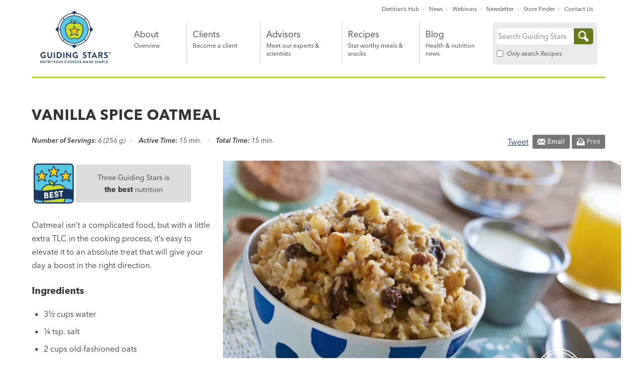

--- FILE ---
content_type: text/html; charset=UTF-8
request_url: https://guidingstars.com/recipes/vanilla-spice-oatmeal/
body_size: 29124
content:

<!DOCTYPE html>
<html lang="en-US" class="no-js">

<head> <script type="text/javascript">
/* <![CDATA[ */
var gform;gform||(document.addEventListener("gform_main_scripts_loaded",function(){gform.scriptsLoaded=!0}),document.addEventListener("gform/theme/scripts_loaded",function(){gform.themeScriptsLoaded=!0}),window.addEventListener("DOMContentLoaded",function(){gform.domLoaded=!0}),gform={domLoaded:!1,scriptsLoaded:!1,themeScriptsLoaded:!1,isFormEditor:()=>"function"==typeof InitializeEditor,callIfLoaded:function(o){return!(!gform.domLoaded||!gform.scriptsLoaded||!gform.themeScriptsLoaded&&!gform.isFormEditor()||(gform.isFormEditor()&&console.warn("The use of gform.initializeOnLoaded() is deprecated in the form editor context and will be removed in Gravity Forms 3.1."),o(),0))},initializeOnLoaded:function(o){gform.callIfLoaded(o)||(document.addEventListener("gform_main_scripts_loaded",()=>{gform.scriptsLoaded=!0,gform.callIfLoaded(o)}),document.addEventListener("gform/theme/scripts_loaded",()=>{gform.themeScriptsLoaded=!0,gform.callIfLoaded(o)}),window.addEventListener("DOMContentLoaded",()=>{gform.domLoaded=!0,gform.callIfLoaded(o)}))},hooks:{action:{},filter:{}},addAction:function(o,r,e,t){gform.addHook("action",o,r,e,t)},addFilter:function(o,r,e,t){gform.addHook("filter",o,r,e,t)},doAction:function(o){gform.doHook("action",o,arguments)},applyFilters:function(o){return gform.doHook("filter",o,arguments)},removeAction:function(o,r){gform.removeHook("action",o,r)},removeFilter:function(o,r,e){gform.removeHook("filter",o,r,e)},addHook:function(o,r,e,t,n){null==gform.hooks[o][r]&&(gform.hooks[o][r]=[]);var d=gform.hooks[o][r];null==n&&(n=r+"_"+d.length),gform.hooks[o][r].push({tag:n,callable:e,priority:t=null==t?10:t})},doHook:function(r,o,e){var t;if(e=Array.prototype.slice.call(e,1),null!=gform.hooks[r][o]&&((o=gform.hooks[r][o]).sort(function(o,r){return o.priority-r.priority}),o.forEach(function(o){"function"!=typeof(t=o.callable)&&(t=window[t]),"action"==r?t.apply(null,e):e[0]=t.apply(null,e)})),"filter"==r)return e[0]},removeHook:function(o,r,t,n){var e;null!=gform.hooks[o][r]&&(e=(e=gform.hooks[o][r]).filter(function(o,r,e){return!!(null!=n&&n!=o.tag||null!=t&&t!=o.priority)}),gform.hooks[o][r]=e)}});
/* ]]> */
</script>
<meta charset="UTF-8"><script>if(navigator.userAgent.match(/MSIE|Internet Explorer/i)||navigator.userAgent.match(/Trident\/7\..*?rv:11/i)){var href=document.location.href;if(!href.match(/[?&]nowprocket/)){if(href.indexOf("?")==-1){if(href.indexOf("#")==-1){document.location.href=href+"?nowprocket=1"}else{document.location.href=href.replace("#","?nowprocket=1#")}}else{if(href.indexOf("#")==-1){document.location.href=href+"&nowprocket=1"}else{document.location.href=href.replace("#","&nowprocket=1#")}}}}</script><script>(()=>{class RocketLazyLoadScripts{constructor(){this.v="2.0.4",this.userEvents=["keydown","keyup","mousedown","mouseup","mousemove","mouseover","mouseout","touchmove","touchstart","touchend","touchcancel","wheel","click","dblclick","input"],this.attributeEvents=["onblur","onclick","oncontextmenu","ondblclick","onfocus","onmousedown","onmouseenter","onmouseleave","onmousemove","onmouseout","onmouseover","onmouseup","onmousewheel","onscroll","onsubmit"]}async t(){this.i(),this.o(),/iP(ad|hone)/.test(navigator.userAgent)&&this.h(),this.u(),this.l(this),this.m(),this.k(this),this.p(this),this._(),await Promise.all([this.R(),this.L()]),this.lastBreath=Date.now(),this.S(this),this.P(),this.D(),this.O(),this.M(),await this.C(this.delayedScripts.normal),await this.C(this.delayedScripts.defer),await this.C(this.delayedScripts.async),await this.T(),await this.F(),await this.j(),await this.A(),window.dispatchEvent(new Event("rocket-allScriptsLoaded")),this.everythingLoaded=!0,this.lastTouchEnd&&await new Promise(t=>setTimeout(t,500-Date.now()+this.lastTouchEnd)),this.I(),this.H(),this.U(),this.W()}i(){this.CSPIssue=sessionStorage.getItem("rocketCSPIssue"),document.addEventListener("securitypolicyviolation",t=>{this.CSPIssue||"script-src-elem"!==t.violatedDirective||"data"!==t.blockedURI||(this.CSPIssue=!0,sessionStorage.setItem("rocketCSPIssue",!0))},{isRocket:!0})}o(){window.addEventListener("pageshow",t=>{this.persisted=t.persisted,this.realWindowLoadedFired=!0},{isRocket:!0}),window.addEventListener("pagehide",()=>{this.onFirstUserAction=null},{isRocket:!0})}h(){let t;function e(e){t=e}window.addEventListener("touchstart",e,{isRocket:!0}),window.addEventListener("touchend",function i(o){o.changedTouches[0]&&t.changedTouches[0]&&Math.abs(o.changedTouches[0].pageX-t.changedTouches[0].pageX)<10&&Math.abs(o.changedTouches[0].pageY-t.changedTouches[0].pageY)<10&&o.timeStamp-t.timeStamp<200&&(window.removeEventListener("touchstart",e,{isRocket:!0}),window.removeEventListener("touchend",i,{isRocket:!0}),"INPUT"===o.target.tagName&&"text"===o.target.type||(o.target.dispatchEvent(new TouchEvent("touchend",{target:o.target,bubbles:!0})),o.target.dispatchEvent(new MouseEvent("mouseover",{target:o.target,bubbles:!0})),o.target.dispatchEvent(new PointerEvent("click",{target:o.target,bubbles:!0,cancelable:!0,detail:1,clientX:o.changedTouches[0].clientX,clientY:o.changedTouches[0].clientY})),event.preventDefault()))},{isRocket:!0})}q(t){this.userActionTriggered||("mousemove"!==t.type||this.firstMousemoveIgnored?"keyup"===t.type||"mouseover"===t.type||"mouseout"===t.type||(this.userActionTriggered=!0,this.onFirstUserAction&&this.onFirstUserAction()):this.firstMousemoveIgnored=!0),"click"===t.type&&t.preventDefault(),t.stopPropagation(),t.stopImmediatePropagation(),"touchstart"===this.lastEvent&&"touchend"===t.type&&(this.lastTouchEnd=Date.now()),"click"===t.type&&(this.lastTouchEnd=0),this.lastEvent=t.type,t.composedPath&&t.composedPath()[0].getRootNode()instanceof ShadowRoot&&(t.rocketTarget=t.composedPath()[0]),this.savedUserEvents.push(t)}u(){this.savedUserEvents=[],this.userEventHandler=this.q.bind(this),this.userEvents.forEach(t=>window.addEventListener(t,this.userEventHandler,{passive:!1,isRocket:!0})),document.addEventListener("visibilitychange",this.userEventHandler,{isRocket:!0})}U(){this.userEvents.forEach(t=>window.removeEventListener(t,this.userEventHandler,{passive:!1,isRocket:!0})),document.removeEventListener("visibilitychange",this.userEventHandler,{isRocket:!0}),this.savedUserEvents.forEach(t=>{(t.rocketTarget||t.target).dispatchEvent(new window[t.constructor.name](t.type,t))})}m(){const t="return false",e=Array.from(this.attributeEvents,t=>"data-rocket-"+t),i="["+this.attributeEvents.join("],[")+"]",o="[data-rocket-"+this.attributeEvents.join("],[data-rocket-")+"]",s=(e,i,o)=>{o&&o!==t&&(e.setAttribute("data-rocket-"+i,o),e["rocket"+i]=new Function("event",o),e.setAttribute(i,t))};new MutationObserver(t=>{for(const n of t)"attributes"===n.type&&(n.attributeName.startsWith("data-rocket-")||this.everythingLoaded?n.attributeName.startsWith("data-rocket-")&&this.everythingLoaded&&this.N(n.target,n.attributeName.substring(12)):s(n.target,n.attributeName,n.target.getAttribute(n.attributeName))),"childList"===n.type&&n.addedNodes.forEach(t=>{if(t.nodeType===Node.ELEMENT_NODE)if(this.everythingLoaded)for(const i of[t,...t.querySelectorAll(o)])for(const t of i.getAttributeNames())e.includes(t)&&this.N(i,t.substring(12));else for(const e of[t,...t.querySelectorAll(i)])for(const t of e.getAttributeNames())this.attributeEvents.includes(t)&&s(e,t,e.getAttribute(t))})}).observe(document,{subtree:!0,childList:!0,attributeFilter:[...this.attributeEvents,...e]})}I(){this.attributeEvents.forEach(t=>{document.querySelectorAll("[data-rocket-"+t+"]").forEach(e=>{this.N(e,t)})})}N(t,e){const i=t.getAttribute("data-rocket-"+e);i&&(t.setAttribute(e,i),t.removeAttribute("data-rocket-"+e))}k(t){Object.defineProperty(HTMLElement.prototype,"onclick",{get(){return this.rocketonclick||null},set(e){this.rocketonclick=e,this.setAttribute(t.everythingLoaded?"onclick":"data-rocket-onclick","this.rocketonclick(event)")}})}S(t){function e(e,i){let o=e[i];e[i]=null,Object.defineProperty(e,i,{get:()=>o,set(s){t.everythingLoaded?o=s:e["rocket"+i]=o=s}})}e(document,"onreadystatechange"),e(window,"onload"),e(window,"onpageshow");try{Object.defineProperty(document,"readyState",{get:()=>t.rocketReadyState,set(e){t.rocketReadyState=e},configurable:!0}),document.readyState="loading"}catch(t){console.log("WPRocket DJE readyState conflict, bypassing")}}l(t){this.originalAddEventListener=EventTarget.prototype.addEventListener,this.originalRemoveEventListener=EventTarget.prototype.removeEventListener,this.savedEventListeners=[],EventTarget.prototype.addEventListener=function(e,i,o){o&&o.isRocket||!t.B(e,this)&&!t.userEvents.includes(e)||t.B(e,this)&&!t.userActionTriggered||e.startsWith("rocket-")||t.everythingLoaded?t.originalAddEventListener.call(this,e,i,o):(t.savedEventListeners.push({target:this,remove:!1,type:e,func:i,options:o}),"mouseenter"!==e&&"mouseleave"!==e||t.originalAddEventListener.call(this,e,t.savedUserEvents.push,o))},EventTarget.prototype.removeEventListener=function(e,i,o){o&&o.isRocket||!t.B(e,this)&&!t.userEvents.includes(e)||t.B(e,this)&&!t.userActionTriggered||e.startsWith("rocket-")||t.everythingLoaded?t.originalRemoveEventListener.call(this,e,i,o):t.savedEventListeners.push({target:this,remove:!0,type:e,func:i,options:o})}}J(t,e){this.savedEventListeners=this.savedEventListeners.filter(i=>{let o=i.type,s=i.target||window;return e!==o||t!==s||(this.B(o,s)&&(i.type="rocket-"+o),this.$(i),!1)})}H(){EventTarget.prototype.addEventListener=this.originalAddEventListener,EventTarget.prototype.removeEventListener=this.originalRemoveEventListener,this.savedEventListeners.forEach(t=>this.$(t))}$(t){t.remove?this.originalRemoveEventListener.call(t.target,t.type,t.func,t.options):this.originalAddEventListener.call(t.target,t.type,t.func,t.options)}p(t){let e;function i(e){return t.everythingLoaded?e:e.split(" ").map(t=>"load"===t||t.startsWith("load.")?"rocket-jquery-load":t).join(" ")}function o(o){function s(e){const s=o.fn[e];o.fn[e]=o.fn.init.prototype[e]=function(){return this[0]===window&&t.userActionTriggered&&("string"==typeof arguments[0]||arguments[0]instanceof String?arguments[0]=i(arguments[0]):"object"==typeof arguments[0]&&Object.keys(arguments[0]).forEach(t=>{const e=arguments[0][t];delete arguments[0][t],arguments[0][i(t)]=e})),s.apply(this,arguments),this}}if(o&&o.fn&&!t.allJQueries.includes(o)){const e={DOMContentLoaded:[],"rocket-DOMContentLoaded":[]};for(const t in e)document.addEventListener(t,()=>{e[t].forEach(t=>t())},{isRocket:!0});o.fn.ready=o.fn.init.prototype.ready=function(i){function s(){parseInt(o.fn.jquery)>2?setTimeout(()=>i.bind(document)(o)):i.bind(document)(o)}return"function"==typeof i&&(t.realDomReadyFired?!t.userActionTriggered||t.fauxDomReadyFired?s():e["rocket-DOMContentLoaded"].push(s):e.DOMContentLoaded.push(s)),o([])},s("on"),s("one"),s("off"),t.allJQueries.push(o)}e=o}t.allJQueries=[],o(window.jQuery),Object.defineProperty(window,"jQuery",{get:()=>e,set(t){o(t)}})}P(){const t=new Map;document.write=document.writeln=function(e){const i=document.currentScript,o=document.createRange(),s=i.parentElement;let n=t.get(i);void 0===n&&(n=i.nextSibling,t.set(i,n));const c=document.createDocumentFragment();o.setStart(c,0),c.appendChild(o.createContextualFragment(e)),s.insertBefore(c,n)}}async R(){return new Promise(t=>{this.userActionTriggered?t():this.onFirstUserAction=t})}async L(){return new Promise(t=>{document.addEventListener("DOMContentLoaded",()=>{this.realDomReadyFired=!0,t()},{isRocket:!0})})}async j(){return this.realWindowLoadedFired?Promise.resolve():new Promise(t=>{window.addEventListener("load",t,{isRocket:!0})})}M(){this.pendingScripts=[];this.scriptsMutationObserver=new MutationObserver(t=>{for(const e of t)e.addedNodes.forEach(t=>{"SCRIPT"!==t.tagName||t.noModule||t.isWPRocket||this.pendingScripts.push({script:t,promise:new Promise(e=>{const i=()=>{const i=this.pendingScripts.findIndex(e=>e.script===t);i>=0&&this.pendingScripts.splice(i,1),e()};t.addEventListener("load",i,{isRocket:!0}),t.addEventListener("error",i,{isRocket:!0}),setTimeout(i,1e3)})})})}),this.scriptsMutationObserver.observe(document,{childList:!0,subtree:!0})}async F(){await this.X(),this.pendingScripts.length?(await this.pendingScripts[0].promise,await this.F()):this.scriptsMutationObserver.disconnect()}D(){this.delayedScripts={normal:[],async:[],defer:[]},document.querySelectorAll("script[type$=rocketlazyloadscript]").forEach(t=>{t.hasAttribute("data-rocket-src")?t.hasAttribute("async")&&!1!==t.async?this.delayedScripts.async.push(t):t.hasAttribute("defer")&&!1!==t.defer||"module"===t.getAttribute("data-rocket-type")?this.delayedScripts.defer.push(t):this.delayedScripts.normal.push(t):this.delayedScripts.normal.push(t)})}async _(){await this.L();let t=[];document.querySelectorAll("script[type$=rocketlazyloadscript][data-rocket-src]").forEach(e=>{let i=e.getAttribute("data-rocket-src");if(i&&!i.startsWith("data:")){i.startsWith("//")&&(i=location.protocol+i);try{const o=new URL(i).origin;o!==location.origin&&t.push({src:o,crossOrigin:e.crossOrigin||"module"===e.getAttribute("data-rocket-type")})}catch(t){}}}),t=[...new Map(t.map(t=>[JSON.stringify(t),t])).values()],this.Y(t,"preconnect")}async G(t){if(await this.K(),!0!==t.noModule||!("noModule"in HTMLScriptElement.prototype))return new Promise(e=>{let i;function o(){(i||t).setAttribute("data-rocket-status","executed"),e()}try{if(navigator.userAgent.includes("Firefox/")||""===navigator.vendor||this.CSPIssue)i=document.createElement("script"),[...t.attributes].forEach(t=>{let e=t.nodeName;"type"!==e&&("data-rocket-type"===e&&(e="type"),"data-rocket-src"===e&&(e="src"),i.setAttribute(e,t.nodeValue))}),t.text&&(i.text=t.text),t.nonce&&(i.nonce=t.nonce),i.hasAttribute("src")?(i.addEventListener("load",o,{isRocket:!0}),i.addEventListener("error",()=>{i.setAttribute("data-rocket-status","failed-network"),e()},{isRocket:!0}),setTimeout(()=>{i.isConnected||e()},1)):(i.text=t.text,o()),i.isWPRocket=!0,t.parentNode.replaceChild(i,t);else{const i=t.getAttribute("data-rocket-type"),s=t.getAttribute("data-rocket-src");i?(t.type=i,t.removeAttribute("data-rocket-type")):t.removeAttribute("type"),t.addEventListener("load",o,{isRocket:!0}),t.addEventListener("error",i=>{this.CSPIssue&&i.target.src.startsWith("data:")?(console.log("WPRocket: CSP fallback activated"),t.removeAttribute("src"),this.G(t).then(e)):(t.setAttribute("data-rocket-status","failed-network"),e())},{isRocket:!0}),s?(t.fetchPriority="high",t.removeAttribute("data-rocket-src"),t.src=s):t.src="data:text/javascript;base64,"+window.btoa(unescape(encodeURIComponent(t.text)))}}catch(i){t.setAttribute("data-rocket-status","failed-transform"),e()}});t.setAttribute("data-rocket-status","skipped")}async C(t){const e=t.shift();return e?(e.isConnected&&await this.G(e),this.C(t)):Promise.resolve()}O(){this.Y([...this.delayedScripts.normal,...this.delayedScripts.defer,...this.delayedScripts.async],"preload")}Y(t,e){this.trash=this.trash||[];let i=!0;var o=document.createDocumentFragment();t.forEach(t=>{const s=t.getAttribute&&t.getAttribute("data-rocket-src")||t.src;if(s&&!s.startsWith("data:")){const n=document.createElement("link");n.href=s,n.rel=e,"preconnect"!==e&&(n.as="script",n.fetchPriority=i?"high":"low"),t.getAttribute&&"module"===t.getAttribute("data-rocket-type")&&(n.crossOrigin=!0),t.crossOrigin&&(n.crossOrigin=t.crossOrigin),t.integrity&&(n.integrity=t.integrity),t.nonce&&(n.nonce=t.nonce),o.appendChild(n),this.trash.push(n),i=!1}}),document.head.appendChild(o)}W(){this.trash.forEach(t=>t.remove())}async T(){try{document.readyState="interactive"}catch(t){}this.fauxDomReadyFired=!0;try{await this.K(),this.J(document,"readystatechange"),document.dispatchEvent(new Event("rocket-readystatechange")),await this.K(),document.rocketonreadystatechange&&document.rocketonreadystatechange(),await this.K(),this.J(document,"DOMContentLoaded"),document.dispatchEvent(new Event("rocket-DOMContentLoaded")),await this.K(),this.J(window,"DOMContentLoaded"),window.dispatchEvent(new Event("rocket-DOMContentLoaded"))}catch(t){console.error(t)}}async A(){try{document.readyState="complete"}catch(t){}try{await this.K(),this.J(document,"readystatechange"),document.dispatchEvent(new Event("rocket-readystatechange")),await this.K(),document.rocketonreadystatechange&&document.rocketonreadystatechange(),await this.K(),this.J(window,"load"),window.dispatchEvent(new Event("rocket-load")),await this.K(),window.rocketonload&&window.rocketonload(),await this.K(),this.allJQueries.forEach(t=>t(window).trigger("rocket-jquery-load")),await this.K(),this.J(window,"pageshow");const t=new Event("rocket-pageshow");t.persisted=this.persisted,window.dispatchEvent(t),await this.K(),window.rocketonpageshow&&window.rocketonpageshow({persisted:this.persisted})}catch(t){console.error(t)}}async K(){Date.now()-this.lastBreath>45&&(await this.X(),this.lastBreath=Date.now())}async X(){return document.hidden?new Promise(t=>setTimeout(t)):new Promise(t=>requestAnimationFrame(t))}B(t,e){return e===document&&"readystatechange"===t||(e===document&&"DOMContentLoaded"===t||(e===window&&"DOMContentLoaded"===t||(e===window&&"load"===t||e===window&&"pageshow"===t)))}static run(){(new RocketLazyLoadScripts).t()}}RocketLazyLoadScripts.run()})();</script>
	<script>
		// nowprocket
		(function(H) {
			H.className = H.className.replace(/\bno-js\b/, 'js')
		})(document.documentElement)
	</script>
	
	<meta name="viewport" content="width=device-width, initial-scale=1">
	<link rel="profile" href="http://gmpg.org/xfn/11">
	<meta name='robots' content='index, follow, max-image-preview:large, max-snippet:-1, max-video-preview:-1' />

	<!-- This site is optimized with the Yoast SEO Premium plugin v26.7 (Yoast SEO v26.7) - https://yoast.com/wordpress/plugins/seo/ -->
	<title>Vanilla Spice Oatmeal - Guiding Stars</title>
<link data-rocket-prefetch href="https://use.fontawesome.com" rel="dns-prefetch"><link rel="preload" data-rocket-preload as="image" href="https://res.cloudinary.com/sjlabs/image/upload/c_scale,q_auto,f_auto,w_1024,c_fill/l_GS_Vert-Logo-one-color-white,g_south_east,fl_relative,x_0.03,y_0.03,h_0.28/74126801171.jpg" imagesrcset="https://res.cloudinary.com/sjlabs/image/upload/c_scale,q_auto,f_auto,w_1024,c_fill/l_GS_Vert-Logo-one-color-white,g_south_east,fl_relative,x_0.03,y_0.03,h_0.28/74126801171.jpg 1024w, https://res.cloudinary.com/sjlabs/image/upload/c_scale,q_auto,f_auto,w_640,c_fill/l_GS_Vert-Logo-one-color-white,g_south_east,fl_relative,x_0.03,y_0.03,h_0.28/74126801171.jpg 640w, https://res.cloudinary.com/sjlabs/image/upload/c_scale,q_auto,f_auto,w_300,c_fill/l_GS_Vert-Logo-one-color-white,g_south_east,fl_relative,x_0.03,y_0.03,h_0.28/74126801171.jpg 300w, " imagesizes="(max-width: 1024px) 100vw, 1024px" fetchpriority="high">
	<meta name="description" content="Oatmeal isn’t a complicated food, but with a little extra TLC in the cooking process, it’s easy to elevate it to an absolute treat that will give your day a boost in the right direction." />
	<link rel="canonical" href="https://guidingstars.com/recipes/vanilla-spice-oatmeal/" />
	<meta property="og:locale" content="en_US" />
	<meta property="og:type" content="article" />
	<meta property="og:title" content="Vanilla Spice Oatmeal" />
	<meta property="og:description" content="Oatmeal isn’t a complicated food, but with a little extra TLC in the cooking process, it’s easy to elevate it to an absolute treat that will give your day a boost in the right direction." />
	<meta property="og:url" content="https://guidingstars.com/recipes/vanilla-spice-oatmeal/" />
	<meta property="og:site_name" content="Guiding Stars" />
	<meta property="article:publisher" content="https://www.facebook.com/guidingstars" />
	<meta property="article:modified_time" content="2021-10-05T18:13:10+00:00" />
	<meta property="og:image" content="https://guidingstars.com/wp-content/uploads/2011/01/Vanilla-Spice-Oatmeal_74126801171-scaled.jpg" />
	<meta property="og:image:width" content="2560" />
	<meta property="og:image:height" content="1707" />
	<meta property="og:image:type" content="image/jpeg" />
	<meta name="twitter:card" content="summary_large_image" />
	<meta name="twitter:site" content="@GuidingStars" />
	<script type="application/ld+json" class="yoast-schema-graph">{"@context":"https://schema.org","@graph":[{"@type":"WebPage","@id":"https://guidingstars.com/recipes/vanilla-spice-oatmeal/","url":"https://guidingstars.com/recipes/vanilla-spice-oatmeal/","name":"Vanilla Spice Oatmeal - Guiding Stars","isPartOf":{"@id":"https://guidingstars.com/#website"},"primaryImageOfPage":{"@id":"https://guidingstars.com/recipes/vanilla-spice-oatmeal/#primaryimage"},"image":{"@id":"https://guidingstars.com/recipes/vanilla-spice-oatmeal/#primaryimage"},"thumbnailUrl":"https://guidingstars.com/wp-content/uploads/2011/01/Vanilla-Spice-Oatmeal_74126801171-scaled.jpg","datePublished":"2010-10-25T16:08:54+00:00","dateModified":"2021-10-05T18:13:10+00:00","description":"Oatmeal isn’t a complicated food, but with a little extra TLC in the cooking process, it’s easy to elevate it to an absolute treat that will give your day a boost in the right direction.","breadcrumb":{"@id":"https://guidingstars.com/recipes/vanilla-spice-oatmeal/#breadcrumb"},"inLanguage":"en-US","potentialAction":[{"@type":"ReadAction","target":["https://guidingstars.com/recipes/vanilla-spice-oatmeal/"]}]},{"@type":"ImageObject","inLanguage":"en-US","@id":"https://guidingstars.com/recipes/vanilla-spice-oatmeal/#primaryimage","url":"https://guidingstars.com/wp-content/uploads/2011/01/Vanilla-Spice-Oatmeal_74126801171-scaled.jpg","contentUrl":"https://guidingstars.com/wp-content/uploads/2011/01/Vanilla-Spice-Oatmeal_74126801171-scaled.jpg","width":2560,"height":1707,"caption":"Vanilla Spice Oatmeal"},{"@type":"BreadcrumbList","@id":"https://guidingstars.com/recipes/vanilla-spice-oatmeal/#breadcrumb","itemListElement":[{"@type":"ListItem","position":1,"name":"Home","item":"https://guidingstars.com/"},{"@type":"ListItem","position":2,"name":"Recipes","item":"https://guidingstars.com/recipe-archives/"},{"@type":"ListItem","position":3,"name":"Vanilla Spice Oatmeal"}]},{"@type":"WebSite","@id":"https://guidingstars.com/#website","url":"https://guidingstars.com/","name":"Guiding Stars","description":"Nutritious choices made simple®","publisher":{"@id":"https://guidingstars.com/#organization"},"potentialAction":[{"@type":"SearchAction","target":{"@type":"EntryPoint","urlTemplate":"https://guidingstars.com/?s={search_term_string}"},"query-input":{"@type":"PropertyValueSpecification","valueRequired":true,"valueName":"search_term_string"}}],"inLanguage":"en-US"},{"@type":"Organization","@id":"https://guidingstars.com/#organization","name":"Guiding Stars","url":"https://guidingstars.com/","logo":{"@type":"ImageObject","inLanguage":"en-US","@id":"https://guidingstars.com/#/schema/logo/image/","url":"https://guidingstars.com/wp-content/uploads/2021/07/guiding-stars-logo-social.png","contentUrl":"https://guidingstars.com/wp-content/uploads/2021/07/guiding-stars-logo-social.png","width":1200,"height":628,"caption":"Guiding Stars"},"image":{"@id":"https://guidingstars.com/#/schema/logo/image/"},"sameAs":["https://www.facebook.com/guidingstars","https://x.com/GuidingStars","https://www.pinterest.com/GuidingStars/"]}]}</script>
	<!-- / Yoast SEO Premium plugin. -->


<link rel='dns-prefetch' href='//www.googletagmanager.com' />
<link rel='dns-prefetch' href='//use.fontawesome.com' />

<link rel="alternate" type="application/rss+xml" title="Guiding Stars &raquo; Feed" href="https://guidingstars.com/feed/" />
<link rel="alternate" type="application/rss+xml" title="Guiding Stars &raquo; Comments Feed" href="https://guidingstars.com/comments/feed/" />
<link rel="alternate" type="application/rss+xml" title="Guiding Stars &raquo; Vanilla Spice Oatmeal Comments Feed" href="https://guidingstars.com/recipes/vanilla-spice-oatmeal/feed/" />
<link rel="alternate" title="oEmbed (JSON)" type="application/json+oembed" href="https://guidingstars.com/wp-json/oembed/1.0/embed?url=https%3A%2F%2Fguidingstars.com%2Frecipes%2Fvanilla-spice-oatmeal%2F" />
<link rel="alternate" title="oEmbed (XML)" type="text/xml+oembed" href="https://guidingstars.com/wp-json/oembed/1.0/embed?url=https%3A%2F%2Fguidingstars.com%2Frecipes%2Fvanilla-spice-oatmeal%2F&#038;format=xml" />
<style id='wp-img-auto-sizes-contain-inline-css' type='text/css'>
img:is([sizes=auto i],[sizes^="auto," i]){contain-intrinsic-size:3000px 1500px}
/*# sourceURL=wp-img-auto-sizes-contain-inline-css */
</style>
<link rel='stylesheet' id='remodal-css' href='https://guidingstars.com/wp-content/plugins/wp-google-maps-pro/lib/remodal.css?ver=6.9' type='text/css' media='all' />
<link rel='stylesheet' id='remodal-default-theme-css' href='https://guidingstars.com/wp-content/plugins/wp-google-maps-pro/lib/remodal-default-theme.css?ver=6.9' type='text/css' media='all' />
<link rel='stylesheet' id='wpgmza-marker-library-dialog-css' href='https://guidingstars.com/wp-content/plugins/wp-google-maps-pro/css/marker-library-dialog.css?ver=6.9' type='text/css' media='all' />
<link rel='stylesheet' id='sbi_styles-css' href='https://guidingstars.com/wp-content/plugins/instagram-feed-pro/css/sbi-styles.min.css?ver=6.9.0' type='text/css' media='all' />
<link rel='stylesheet' id='wp-block-library-css' href='https://guidingstars.com/wp-includes/css/dist/block-library/style.min.css?ver=6.9' type='text/css' media='all' />
<style id='global-styles-inline-css' type='text/css'>
:root{--wp--preset--aspect-ratio--square: 1;--wp--preset--aspect-ratio--4-3: 4/3;--wp--preset--aspect-ratio--3-4: 3/4;--wp--preset--aspect-ratio--3-2: 3/2;--wp--preset--aspect-ratio--2-3: 2/3;--wp--preset--aspect-ratio--16-9: 16/9;--wp--preset--aspect-ratio--9-16: 9/16;--wp--preset--color--black: #000000;--wp--preset--color--cyan-bluish-gray: #abb8c3;--wp--preset--color--white: #ffffff;--wp--preset--color--pale-pink: #f78da7;--wp--preset--color--vivid-red: #cf2e2e;--wp--preset--color--luminous-vivid-orange: #ff6900;--wp--preset--color--luminous-vivid-amber: #fcb900;--wp--preset--color--light-green-cyan: #7bdcb5;--wp--preset--color--vivid-green-cyan: #00d084;--wp--preset--color--pale-cyan-blue: #8ed1fc;--wp--preset--color--vivid-cyan-blue: #0693e3;--wp--preset--color--vivid-purple: #9b51e0;--wp--preset--color--blue: #007dad;--wp--preset--color--yellow: #ebe16f;--wp--preset--color--green: #8aa424;--wp--preset--color--darkest-gray: #333333;--wp--preset--color--medium-gray: #767676;--wp--preset--color--light-gray: #EEF0F1;--wp--preset--color--dark-blue: #004f6d;--wp--preset--color--light-green: hsl(72, 64%, 90%);--wp--preset--color--light-blue: #F5FCFC;--wp--preset--color--light-yellow: hsl(55, 76%, 92%);--wp--preset--gradient--vivid-cyan-blue-to-vivid-purple: linear-gradient(135deg,rgb(6,147,227) 0%,rgb(155,81,224) 100%);--wp--preset--gradient--light-green-cyan-to-vivid-green-cyan: linear-gradient(135deg,rgb(122,220,180) 0%,rgb(0,208,130) 100%);--wp--preset--gradient--luminous-vivid-amber-to-luminous-vivid-orange: linear-gradient(135deg,rgb(252,185,0) 0%,rgb(255,105,0) 100%);--wp--preset--gradient--luminous-vivid-orange-to-vivid-red: linear-gradient(135deg,rgb(255,105,0) 0%,rgb(207,46,46) 100%);--wp--preset--gradient--very-light-gray-to-cyan-bluish-gray: linear-gradient(135deg,rgb(238,238,238) 0%,rgb(169,184,195) 100%);--wp--preset--gradient--cool-to-warm-spectrum: linear-gradient(135deg,rgb(74,234,220) 0%,rgb(151,120,209) 20%,rgb(207,42,186) 40%,rgb(238,44,130) 60%,rgb(251,105,98) 80%,rgb(254,248,76) 100%);--wp--preset--gradient--blush-light-purple: linear-gradient(135deg,rgb(255,206,236) 0%,rgb(152,150,240) 100%);--wp--preset--gradient--blush-bordeaux: linear-gradient(135deg,rgb(254,205,165) 0%,rgb(254,45,45) 50%,rgb(107,0,62) 100%);--wp--preset--gradient--luminous-dusk: linear-gradient(135deg,rgb(255,203,112) 0%,rgb(199,81,192) 50%,rgb(65,88,208) 100%);--wp--preset--gradient--pale-ocean: linear-gradient(135deg,rgb(255,245,203) 0%,rgb(182,227,212) 50%,rgb(51,167,181) 100%);--wp--preset--gradient--electric-grass: linear-gradient(135deg,rgb(202,248,128) 0%,rgb(113,206,126) 100%);--wp--preset--gradient--midnight: linear-gradient(135deg,rgb(2,3,129) 0%,rgb(40,116,252) 100%);--wp--preset--font-size--small: 13px;--wp--preset--font-size--medium: 20px;--wp--preset--font-size--large: 36px;--wp--preset--font-size--x-large: 42px;--wp--preset--spacing--20: 0.44rem;--wp--preset--spacing--30: 0.67rem;--wp--preset--spacing--40: 1rem;--wp--preset--spacing--50: 1.5rem;--wp--preset--spacing--60: 2.25rem;--wp--preset--spacing--70: 3.38rem;--wp--preset--spacing--80: 5.06rem;--wp--preset--shadow--natural: 6px 6px 9px rgba(0, 0, 0, 0.2);--wp--preset--shadow--deep: 12px 12px 50px rgba(0, 0, 0, 0.4);--wp--preset--shadow--sharp: 6px 6px 0px rgba(0, 0, 0, 0.2);--wp--preset--shadow--outlined: 6px 6px 0px -3px rgb(255, 255, 255), 6px 6px rgb(0, 0, 0);--wp--preset--shadow--crisp: 6px 6px 0px rgb(0, 0, 0);}:where(.is-layout-flex){gap: 0.5em;}:where(.is-layout-grid){gap: 0.5em;}body .is-layout-flex{display: flex;}.is-layout-flex{flex-wrap: wrap;align-items: center;}.is-layout-flex > :is(*, div){margin: 0;}body .is-layout-grid{display: grid;}.is-layout-grid > :is(*, div){margin: 0;}:where(.wp-block-columns.is-layout-flex){gap: 2em;}:where(.wp-block-columns.is-layout-grid){gap: 2em;}:where(.wp-block-post-template.is-layout-flex){gap: 1.25em;}:where(.wp-block-post-template.is-layout-grid){gap: 1.25em;}.has-black-color{color: var(--wp--preset--color--black) !important;}.has-cyan-bluish-gray-color{color: var(--wp--preset--color--cyan-bluish-gray) !important;}.has-white-color{color: var(--wp--preset--color--white) !important;}.has-pale-pink-color{color: var(--wp--preset--color--pale-pink) !important;}.has-vivid-red-color{color: var(--wp--preset--color--vivid-red) !important;}.has-luminous-vivid-orange-color{color: var(--wp--preset--color--luminous-vivid-orange) !important;}.has-luminous-vivid-amber-color{color: var(--wp--preset--color--luminous-vivid-amber) !important;}.has-light-green-cyan-color{color: var(--wp--preset--color--light-green-cyan) !important;}.has-vivid-green-cyan-color{color: var(--wp--preset--color--vivid-green-cyan) !important;}.has-pale-cyan-blue-color{color: var(--wp--preset--color--pale-cyan-blue) !important;}.has-vivid-cyan-blue-color{color: var(--wp--preset--color--vivid-cyan-blue) !important;}.has-vivid-purple-color{color: var(--wp--preset--color--vivid-purple) !important;}.has-black-background-color{background-color: var(--wp--preset--color--black) !important;}.has-cyan-bluish-gray-background-color{background-color: var(--wp--preset--color--cyan-bluish-gray) !important;}.has-white-background-color{background-color: var(--wp--preset--color--white) !important;}.has-pale-pink-background-color{background-color: var(--wp--preset--color--pale-pink) !important;}.has-vivid-red-background-color{background-color: var(--wp--preset--color--vivid-red) !important;}.has-luminous-vivid-orange-background-color{background-color: var(--wp--preset--color--luminous-vivid-orange) !important;}.has-luminous-vivid-amber-background-color{background-color: var(--wp--preset--color--luminous-vivid-amber) !important;}.has-light-green-cyan-background-color{background-color: var(--wp--preset--color--light-green-cyan) !important;}.has-vivid-green-cyan-background-color{background-color: var(--wp--preset--color--vivid-green-cyan) !important;}.has-pale-cyan-blue-background-color{background-color: var(--wp--preset--color--pale-cyan-blue) !important;}.has-vivid-cyan-blue-background-color{background-color: var(--wp--preset--color--vivid-cyan-blue) !important;}.has-vivid-purple-background-color{background-color: var(--wp--preset--color--vivid-purple) !important;}.has-black-border-color{border-color: var(--wp--preset--color--black) !important;}.has-cyan-bluish-gray-border-color{border-color: var(--wp--preset--color--cyan-bluish-gray) !important;}.has-white-border-color{border-color: var(--wp--preset--color--white) !important;}.has-pale-pink-border-color{border-color: var(--wp--preset--color--pale-pink) !important;}.has-vivid-red-border-color{border-color: var(--wp--preset--color--vivid-red) !important;}.has-luminous-vivid-orange-border-color{border-color: var(--wp--preset--color--luminous-vivid-orange) !important;}.has-luminous-vivid-amber-border-color{border-color: var(--wp--preset--color--luminous-vivid-amber) !important;}.has-light-green-cyan-border-color{border-color: var(--wp--preset--color--light-green-cyan) !important;}.has-vivid-green-cyan-border-color{border-color: var(--wp--preset--color--vivid-green-cyan) !important;}.has-pale-cyan-blue-border-color{border-color: var(--wp--preset--color--pale-cyan-blue) !important;}.has-vivid-cyan-blue-border-color{border-color: var(--wp--preset--color--vivid-cyan-blue) !important;}.has-vivid-purple-border-color{border-color: var(--wp--preset--color--vivid-purple) !important;}.has-vivid-cyan-blue-to-vivid-purple-gradient-background{background: var(--wp--preset--gradient--vivid-cyan-blue-to-vivid-purple) !important;}.has-light-green-cyan-to-vivid-green-cyan-gradient-background{background: var(--wp--preset--gradient--light-green-cyan-to-vivid-green-cyan) !important;}.has-luminous-vivid-amber-to-luminous-vivid-orange-gradient-background{background: var(--wp--preset--gradient--luminous-vivid-amber-to-luminous-vivid-orange) !important;}.has-luminous-vivid-orange-to-vivid-red-gradient-background{background: var(--wp--preset--gradient--luminous-vivid-orange-to-vivid-red) !important;}.has-very-light-gray-to-cyan-bluish-gray-gradient-background{background: var(--wp--preset--gradient--very-light-gray-to-cyan-bluish-gray) !important;}.has-cool-to-warm-spectrum-gradient-background{background: var(--wp--preset--gradient--cool-to-warm-spectrum) !important;}.has-blush-light-purple-gradient-background{background: var(--wp--preset--gradient--blush-light-purple) !important;}.has-blush-bordeaux-gradient-background{background: var(--wp--preset--gradient--blush-bordeaux) !important;}.has-luminous-dusk-gradient-background{background: var(--wp--preset--gradient--luminous-dusk) !important;}.has-pale-ocean-gradient-background{background: var(--wp--preset--gradient--pale-ocean) !important;}.has-electric-grass-gradient-background{background: var(--wp--preset--gradient--electric-grass) !important;}.has-midnight-gradient-background{background: var(--wp--preset--gradient--midnight) !important;}.has-small-font-size{font-size: var(--wp--preset--font-size--small) !important;}.has-medium-font-size{font-size: var(--wp--preset--font-size--medium) !important;}.has-large-font-size{font-size: var(--wp--preset--font-size--large) !important;}.has-x-large-font-size{font-size: var(--wp--preset--font-size--x-large) !important;}
/*# sourceURL=global-styles-inline-css */
</style>

<style id='classic-theme-styles-inline-css' type='text/css'>
/*! This file is auto-generated */
.wp-block-button__link{color:#fff;background-color:#32373c;border-radius:9999px;box-shadow:none;text-decoration:none;padding:calc(.667em + 2px) calc(1.333em + 2px);font-size:1.125em}.wp-block-file__button{background:#32373c;color:#fff;text-decoration:none}
/*# sourceURL=/wp-includes/css/classic-themes.min.css */
</style>
<style id='font-awesome-svg-styles-default-inline-css' type='text/css'>
.svg-inline--fa {
  display: inline-block;
  height: 1em;
  overflow: visible;
  vertical-align: -.125em;
}
/*# sourceURL=font-awesome-svg-styles-default-inline-css */
</style>
<link rel='stylesheet' id='font-awesome-svg-styles-css' href='https://guidingstars.com/wp-content/uploads/font-awesome/v5.15.4/css/svg-with-js.css' type='text/css' media='all' />
<style id='font-awesome-svg-styles-inline-css' type='text/css'>
   .wp-block-font-awesome-icon svg::before,
   .wp-rich-text-font-awesome-icon svg::before {content: unset;}
/*# sourceURL=font-awesome-svg-styles-inline-css */
</style>
<link rel='stylesheet' id='guiding-stars-style-css' href='https://guidingstars.com/wp-content/themes/guiding-stars/style.css?ver=4.1.4' type='text/css' media='all' />
<link rel='stylesheet' id='font-awesome-official-css' href='https://use.fontawesome.com/releases/v5.15.4/css/all.css' type='text/css' media='all' integrity="sha384-DyZ88mC6Up2uqS4h/KRgHuoeGwBcD4Ng9SiP4dIRy0EXTlnuz47vAwmeGwVChigm" crossorigin="anonymous" />
<link rel='stylesheet' id='font-awesome-official-v4shim-css' href='https://use.fontawesome.com/releases/v5.15.4/css/v4-shims.css' type='text/css' media='all' integrity="sha384-Vq76wejb3QJM4nDatBa5rUOve+9gkegsjCebvV/9fvXlGWo4HCMR4cJZjjcF6Viv" crossorigin="anonymous" />
<style id='font-awesome-official-v4shim-inline-css' type='text/css'>
@font-face {
font-family: "FontAwesome";
font-display: block;
src: url("https://use.fontawesome.com/releases/v5.15.4/webfonts/fa-brands-400.eot"),
		url("https://use.fontawesome.com/releases/v5.15.4/webfonts/fa-brands-400.eot?#iefix") format("embedded-opentype"),
		url("https://use.fontawesome.com/releases/v5.15.4/webfonts/fa-brands-400.woff2") format("woff2"),
		url("https://use.fontawesome.com/releases/v5.15.4/webfonts/fa-brands-400.woff") format("woff"),
		url("https://use.fontawesome.com/releases/v5.15.4/webfonts/fa-brands-400.ttf") format("truetype"),
		url("https://use.fontawesome.com/releases/v5.15.4/webfonts/fa-brands-400.svg#fontawesome") format("svg");
}

@font-face {
font-family: "FontAwesome";
font-display: block;
src: url("https://use.fontawesome.com/releases/v5.15.4/webfonts/fa-solid-900.eot"),
		url("https://use.fontawesome.com/releases/v5.15.4/webfonts/fa-solid-900.eot?#iefix") format("embedded-opentype"),
		url("https://use.fontawesome.com/releases/v5.15.4/webfonts/fa-solid-900.woff2") format("woff2"),
		url("https://use.fontawesome.com/releases/v5.15.4/webfonts/fa-solid-900.woff") format("woff"),
		url("https://use.fontawesome.com/releases/v5.15.4/webfonts/fa-solid-900.ttf") format("truetype"),
		url("https://use.fontawesome.com/releases/v5.15.4/webfonts/fa-solid-900.svg#fontawesome") format("svg");
}

@font-face {
font-family: "FontAwesome";
font-display: block;
src: url("https://use.fontawesome.com/releases/v5.15.4/webfonts/fa-regular-400.eot"),
		url("https://use.fontawesome.com/releases/v5.15.4/webfonts/fa-regular-400.eot?#iefix") format("embedded-opentype"),
		url("https://use.fontawesome.com/releases/v5.15.4/webfonts/fa-regular-400.woff2") format("woff2"),
		url("https://use.fontawesome.com/releases/v5.15.4/webfonts/fa-regular-400.woff") format("woff"),
		url("https://use.fontawesome.com/releases/v5.15.4/webfonts/fa-regular-400.ttf") format("truetype"),
		url("https://use.fontawesome.com/releases/v5.15.4/webfonts/fa-regular-400.svg#fontawesome") format("svg");
unicode-range: U+F004-F005,U+F007,U+F017,U+F022,U+F024,U+F02E,U+F03E,U+F044,U+F057-F059,U+F06E,U+F070,U+F075,U+F07B-F07C,U+F080,U+F086,U+F089,U+F094,U+F09D,U+F0A0,U+F0A4-F0A7,U+F0C5,U+F0C7-F0C8,U+F0E0,U+F0EB,U+F0F3,U+F0F8,U+F0FE,U+F111,U+F118-F11A,U+F11C,U+F133,U+F144,U+F146,U+F14A,U+F14D-F14E,U+F150-F152,U+F15B-F15C,U+F164-F165,U+F185-F186,U+F191-F192,U+F1AD,U+F1C1-F1C9,U+F1CD,U+F1D8,U+F1E3,U+F1EA,U+F1F6,U+F1F9,U+F20A,U+F247-F249,U+F24D,U+F254-F25B,U+F25D,U+F267,U+F271-F274,U+F279,U+F28B,U+F28D,U+F2B5-F2B6,U+F2B9,U+F2BB,U+F2BD,U+F2C1-F2C2,U+F2D0,U+F2D2,U+F2DC,U+F2ED,U+F328,U+F358-F35B,U+F3A5,U+F3D1,U+F410,U+F4AD;
}
/*# sourceURL=font-awesome-official-v4shim-inline-css */
</style>
<script type="rocketlazyloadscript" data-rocket-type="text/javascript" data-rocket-src="https://guidingstars.com/wp-includes/js/jquery/jquery.min.js?ver=3.7.1" id="jquery-core-js"></script>
<script type="rocketlazyloadscript" data-rocket-type="text/javascript" data-rocket-src="https://guidingstars.com/wp-includes/js/jquery/jquery-migrate.min.js?ver=3.4.1" id="jquery-migrate-js"></script>
<script type="rocketlazyloadscript" data-rocket-type="text/javascript" data-rocket-src="https://guidingstars.com/wp-content/plugins/wp-google-maps-pro/lib/remodal.min.js?ver=6.9" id="remodal-js"></script>
<script type="text/javascript" id="wpgmza_data-js-extra">
/* <![CDATA[ */
var wpgmza_google_api_status = {"message":"Enqueued","code":"ENQUEUED"};
//# sourceURL=wpgmza_data-js-extra
/* ]]> */
</script>
<script type="rocketlazyloadscript" data-rocket-type="text/javascript" data-rocket-src="https://guidingstars.com/wp-content/plugins/wp-google-maps/wpgmza_data.js?ver=6.9" id="wpgmza_data-js"></script>

<!-- Google tag (gtag.js) snippet added by Site Kit -->
<!-- Google Analytics snippet added by Site Kit -->
<script type="rocketlazyloadscript" data-rocket-type="text/javascript" data-rocket-src="https://www.googletagmanager.com/gtag/js?id=GT-TBNRCTN" id="google_gtagjs-js" async></script>
<script type="rocketlazyloadscript" data-rocket-type="text/javascript" id="google_gtagjs-js-after">
/* <![CDATA[ */
window.dataLayer = window.dataLayer || [];function gtag(){dataLayer.push(arguments);}
gtag("set","linker",{"domains":["guidingstars.com"]});
gtag("js", new Date());
gtag("set", "developer_id.dZTNiMT", true);
gtag("config", "GT-TBNRCTN");
//# sourceURL=google_gtagjs-js-after
/* ]]> */
</script>
<link rel="https://api.w.org/" href="https://guidingstars.com/wp-json/" /><link rel="alternate" title="JSON" type="application/json" href="https://guidingstars.com/wp-json/wp/v2/recipes/4634" /><link rel="EditURI" type="application/rsd+xml" title="RSD" href="https://guidingstars.com/xmlrpc.php?rsd" />
<link rel='shortlink' href='https://guidingstars.com/?p=4634' />
<meta name="generator" content="Site Kit by Google 1.168.0" />	<!-- Google Tag Manager -->
<script type="rocketlazyloadscript">(function(w,d,s,l,i){w[l]=w[l]||[];w[l].push({'gtm.start':
new Date().getTime(),event:'gtm.js'});var f=d.getElementsByTagName(s)[0],
j=d.createElement(s),dl=l!='dataLayer'?'&l='+l:'';j.async=true;j.src=
'https://www.googletagmanager.com/gtm.js?id='+i+dl;f.parentNode.insertBefore(j,f);
})(window,document,'script','dataLayer','GTM-WFNVXC');</script>
<!-- End Google Tag Manager -->
	<style type="text/css">
			.site-title a,
		.site-description {
			color: #1a365e;
		}
		</style>
	<link rel="icon" href="https://guidingstars.com/wp-content/uploads/2022/09/cropped-logo-icon_full-color-lg-32x32.png" sizes="32x32" />
<link rel="icon" href="https://guidingstars.com/wp-content/uploads/2022/09/cropped-logo-icon_full-color-lg-192x192.png" sizes="192x192" />
<link rel="apple-touch-icon" href="https://guidingstars.com/wp-content/uploads/2022/09/cropped-logo-icon_full-color-lg-180x180.png" />
<meta name="msapplication-TileImage" content="https://guidingstars.com/wp-content/uploads/2022/09/cropped-logo-icon_full-color-lg-270x270.png" />
		<style type="text/css" id="wp-custom-css">
			

@media (max-width: 720px) {
	.page-id-44318 .wp-block-spacer {
	display: none;
}
	.page-id-44318 .wp-block-buttons {
		display: block !important;
		text-align: center;
		margin-bottom: 20px;
	}
	
	.page-id-44318 .more-less-list--general, .page-id-44318 .more-less-list__list {
		width: 100% !important;
	}
	
	.page-id-44318 .how-it-works-infographic__step--choose .how-it-works-infographic__media {
		display: none;
	}
}
.crunchify-button{
	height: 28px;
	font-size: 13px;
	padding: 0 8px;
}
.crunchify-facebook-btn{
	background-color: #1877f2;
}
.crunchify-facebook-btn:hover{
	background-color: #4267b2;
}
.crunchify-twitter-btn{
	background-color:#1b95e0;
}
.crunchify-twitter-btn:hover{
	background-color: #0c7abf;
}
.crunchify-pinit{
	background-color:#e60023;
}
.crunchify-pinit:hover{
	background-color: #e5576d;
}
.crunchify-email{
	background-color:#767676;
}
.crunchify-email:hover{
	background-color: #918f8f;
}
.crunchify-link{
	color: white;
	text-decoration: none;
	font-weight: 500;
}
.crunchify-link:hover{
	color: white;
	text-decoration: none;
}
.crunchify-link:active{
	color: white;
}
.crunchify-link:focus{
	color: white;
}
.crunchify-link i{
	padding-right: 4px;
}
.email-share-link{
	color: white;
	text-decoration: none;
	font-weight: 500;
}
.email-share-link i{
	padding-right: 4px;
}
.email-share-link:hover{
	color: white;
	text-decoration: none;
}
.email-share-link:active{
	color: white;
}
.email-share-link:focus{
	color: white;
}
button.fb-like{
	background: none;
	margin: 0;
	padding: 0;
	width: 92px;
	line-height: 1.9;
}
#comments, #respond, .comments-area, #wpdcom{
	float: left;
	width: 900px;
	margin: 0 !important;
}

.footer-wrap {
	display: block !important;
}		</style>
			<meta name="theme-color" content="#b2d234">

<link rel='stylesheet' id='gforms_reset_css-css' href='https://guidingstars.com/wp-content/plugins/gravityforms/legacy/css/formreset.min.css?ver=2.9.24' type='text/css' media='all' />
<link rel='stylesheet' id='gforms_formsmain_css-css' href='https://guidingstars.com/wp-content/plugins/gravityforms/legacy/css/formsmain.min.css?ver=2.9.24' type='text/css' media='all' />
<link rel='stylesheet' id='gforms_ready_class_css-css' href='https://guidingstars.com/wp-content/plugins/gravityforms/legacy/css/readyclass.min.css?ver=2.9.24' type='text/css' media='all' />
<link rel='stylesheet' id='gforms_browsers_css-css' href='https://guidingstars.com/wp-content/plugins/gravityforms/legacy/css/browsers.min.css?ver=2.9.24' type='text/css' media='all' />
<meta name="generator" content="WP Rocket 3.20.3" data-wpr-features="wpr_delay_js wpr_preconnect_external_domains wpr_oci wpr_preload_links wpr_desktop" /></head>

<body class="wp-singular recipes-template-default single single-recipes postid-4634 wp-embed-responsive wp-theme-guiding-stars group-blog">

	<div  id="fb-root"></div>
	<script type="rocketlazyloadscript" async defer crossorigin="anonymous" data-rocket-src="https://connect.facebook.net/en_US/sdk.js#xfbml=1&version=v12.0" nonce="aZJ0fhoN"></script>
	<!-- Google Tag Manager (noscript) -->
	<noscript><iframe src="https://www.googletagmanager.com/ns.html?id=GTM-WFNVXC"
			height="0" width="0" style="display:none;visibility:hidden"></iframe></noscript>
	<!-- End Google Tag Manager (noscript) -->

	<div id="page" class="site">
		<a class="skip-link screen-reader-text" href="#content">Skip to content</a>

		<header id="masthead" class="site-header" role="banner">
			<button class="menu-toggle" aria-controls="primary-menu" aria-expanded="false">
				<svg class="icon--menu" aria-hidden="true" version="1.1" xmlns="http://www.w3.org/2000/svg" xmlns:xlink="http://www.w3.org/1999/xlink" x="0px" y="0px" viewBox="0 0 100 100">
					<g class="menu-paths">
						<path class="line line-1" d="M5 13h90v14H5z" />
						<path class="line line-2" d="M5 43h90v14H5z" />
						<path class="line line-3" d="M5 73h90v14H5z" />
					</g>
				</svg> <span class="screen-reader-text">Menu</span>
			</button>
			<div class="site-branding">
				<p class="site-title" style="margin-top: 20px">
				<a href="https://guidingstars.com/" rel="home">
					<svg viewBox="0 0 244.75 187.55" width="200" xmlns="http://www.w3.org/2000/svg"><g fill="#1b365e"><path d="m12.51 144.49a10.85 10.85 0 0 1 7 2.68.55.55 0 0 1 0 .8l-1.79 1.88a.49.49 0 0 1 -.75 0 6.49 6.49 0 0 0 -4.35-1.68 6.65 6.65 0 0 0 0 13.29 9 9 0 0 0 3.43-.72v-2.45h-2.3a.52.52 0 0 1 -.55-.52v-2.28a.53.53 0 0 1 .55-.54h5.53a.54.54 0 0 1 .52.54v7.38a.56.56 0 0 1 -.23.46 14.54 14.54 0 0 1 -7.15 1.88 10.36 10.36 0 0 1 0-20.72"/><path d="m25.92 145.32a.57.57 0 0 1 .55-.55h2.73a.55.55 0 0 1 .55.55v11.79a4.2 4.2 0 1 0 8.39 0v-11.79a.55.55 0 0 1 .55-.55h2.73a.57.57 0 0 1 .55.55v12a8 8 0 0 1 -16 0z"/><path d="m48.22 145.32a.55.55 0 0 1 .55-.55 3.25 3.25 0 0 1 3.23 3.23v16.4a.55.55 0 0 1 -.55.55h-2.68a.55.55 0 0 1 -.55-.55z"/><path d="m64.75 161.43a6.59 6.59 0 0 0 0-13.17h-3.29v13.17zm-7-16.11a.55.55 0 0 1 .52-.55h6.83a10.09 10.09 0 1 1 0 20.18h-6.84a.55.55 0 0 1 -.52-.55z"/><path d="m80.3 145.32a.55.55 0 0 1 .55-.55 3.24 3.24 0 0 1 3.23 3.23v16.4a.55.55 0 0 1 -.55.55h-2.68a.55.55 0 0 1 -.55-.55z"/><path d="m89.83 145a.54.54 0 0 1 .54-.51h.73l12 12.73v-11.9a.55.55 0 0 1 .55-.55h2.65a.57.57 0 0 1 .55.55v19.39a.54.54 0 0 1 -.55.52h-.69l-12.04-13.23v12.4a.55.55 0 0 1 -.57.6h-2.63a.57.57 0 0 1 -.54-.55z"/><path d="m122.3 144.49a10.85 10.85 0 0 1 7 2.68.55.55 0 0 1 0 .8l-1.79 1.88a.49.49 0 0 1 -.75 0 6.49 6.49 0 0 0 -4.35-1.68 6.65 6.65 0 0 0 0 13.29 9 9 0 0 0 3.43-.72v-2.45h-2.3a.52.52 0 0 1 -.55-.52v-2.28a.53.53 0 0 1 .55-.54h5.53a.54.54 0 0 1 .52.54v7.38a.56.56 0 0 1 -.23.46 14.54 14.54 0 0 1 -7.15 1.88 10.36 10.36 0 0 1 0-20.72"/><path d="m146.78 162.12 1-1.78a.67.67 0 0 1 1-.21c.14.09 2.48 1.79 4.35 1.79a2.4 2.4 0 0 0 2.62-2.22c0-1.47-1.24-2.48-3.66-3.46-2.71-1.09-5.41-2.82-5.41-6.22 0-2.57 1.9-5.53 6.48-5.53a10.05 10.05 0 0 1 5.76 1.93.71.71 0 0 1 .18 1l-1.1 1.58a.76.76 0 0 1 -1 .35c-.23-.15-2.42-1.59-4-1.59a2.3 2.3 0 0 0 -2.54 2c0 1.35 1.07 2.27 3.4 3.23 2.8 1.12 6 2.79 6 6.51 0 3-2.56 5.7-6.62 5.7a9.28 9.28 0 0 1 -6.34-2.24c-.26-.26-.41-.41-.15-.87"/><path d="m167.58 148.23h-4.41a.55.55 0 0 1 -.54-.55v-2.36a.55.55 0 0 1 .54-.55h12.6a.55.55 0 0 1 .55.55v2.36a.55.55 0 0 1 -.55.55h-4.41v16.17a.57.57 0 0 1 -.55.55h-2.68a.57.57 0 0 1 -.55-.55z"/><path d="m189.34 158.06-2.88-6.34h-.09l-2.82 6.34zm-12.45 6.14 9-19.4a.52.52 0 0 1 .49-.31h.29a.49.49 0 0 1 .49.31l8.84 19.4a.51.51 0 0 1 -.49.75h-2.51a.85.85 0 0 1 -.84-.58l-1.41-3.11h-8.62l-1.41 3.11a.86.86 0 0 1 -.83.58h-2.51a.51.51 0 0 1 -.49-.75"/><path d="m208.38 154a2.94 2.94 0 0 0 2.86-2.94 2.87 2.87 0 0 0 -2.86-2.8h-4.69v5.74zm-8.47-8.65a.55.55 0 0 1 .55-.55h8.24a6.24 6.24 0 0 1 6.3 6.2 6.35 6.35 0 0 1 -4.26 5.82l3.95 7.32a.55.55 0 0 1 -.49.84h-3a.5.5 0 0 1 -.46-.26l-3.83-7.64h-3.2v7.35a.57.57 0 0 1 -.55.55h-2.65a.55.55 0 0 1 -.55-.55z"/><path d="m219.54 162.12 1-1.78a.67.67 0 0 1 1-.21c.14.09 2.47 1.79 4.35 1.79a2.41 2.41 0 0 0 2.62-2.22c0-1.47-1.24-2.48-3.66-3.46-2.71-1.09-5.42-2.82-5.42-6.22 0-2.57 1.9-5.53 6.49-5.53a10.12 10.12 0 0 1 5.76 1.93.71.71 0 0 1 .17 1l-1.07 1.58a.76.76 0 0 1 -1 .35c-.23-.15-2.42-1.59-4-1.59a2.29 2.29 0 0 0 -2.53 2c0 1.35 1.06 2.27 3.4 3.23 2.79 1.12 6 2.79 6 6.51 0 3-2.56 5.7-6.63 5.7a9.33 9.33 0 0 1 -6.34-2.24c-.26-.26-.4-.41-.14-.87"/><path d="m238.39 147.11h.44c.33 0 .44-.1.44-.34s-.11-.35-.44-.35h-.44zm1.09.46.65 1.07h-.78l-.58-1h-.38v1h-.71v-2.79h1.24c.74 0 1.06.28 1.06.9a.76.76 0 0 1 -.5.82m1.4-.32a2.08 2.08 0 1 0 -2.08 2.14 2 2 0 0 0 2.08-2.14m.68 0a2.76 2.76 0 1 1 -2.76-2.76 2.67 2.67 0 0 1 2.76 2.76"/><path d="m2.32 174a.22.22 0 0 1 .22-.21h.3l4.89 5.21v-4.86a.22.22 0 0 1 .23-.22h1.09a.22.22 0 0 1 .22.22v7.86a.21.21 0 0 1 -.22.21h-.28l-4.92-5.4v5.06a.22.22 0 0 1 -.23.22h-1.08a.23.23 0 0 1 -.22-.22z"/><path d="m12.33 174.09a.23.23 0 0 1 .23-.22h1.12a.22.22 0 0 1 .22.22v4.81a1.71 1.71 0 1 0 3.42 0v-4.83a.22.22 0 0 1 .23-.22h1.11a.23.23 0 0 1 .23.22v4.93a3.28 3.28 0 0 1 -6.56 0z"/><path d="m23.05 175.28h-1.8a.22.22 0 0 1 -.22-.22v-1a.22.22 0 0 1 .22-.22h5.14a.22.22 0 0 1 .23.22v1a.23.23 0 0 1 -.23.22h-1.8v6.6a.22.22 0 0 1 -.22.22h-1.09a.23.23 0 0 1 -.23-.22z"/><path d="m28.88 174.09a.22.22 0 0 1 .22-.22h3.37a2.55 2.55 0 0 1 2.53 2.53 2.59 2.59 0 0 1 -1.74 2.37l1.61 3a.22.22 0 0 1 -.2.34h-1.2a.19.19 0 0 1 -.19-.1l-1.57-3.12h-1.3v3a.23.23 0 0 1 -.23.22h-1.08a.22.22 0 0 1 -.22-.22zm3.46 3.53a1.2 1.2 0 0 0 1.16-1.2 1.17 1.17 0 0 0 -1.16-1.14h-1.92v2.34z"/><path d="m37.75 174.09a.22.22 0 0 1 .22-.22h1.1a.23.23 0 0 1 .22.22v7.79a.23.23 0 0 1 -.22.22h-1.07a.22.22 0 0 1 -.22-.22z"/><path d="m43.57 175.28h-1.8a.22.22 0 0 1 -.22-.22v-1a.22.22 0 0 1 .22-.22h5.14a.22.22 0 0 1 .23.22v1a.23.23 0 0 1 -.23.22h-1.8v6.6a.22.22 0 0 1 -.22.22h-1.09a.23.23 0 0 1 -.23-.22z"/><path d="m49.4 174.09a.22.22 0 0 1 .22-.22h1.1a.23.23 0 0 1 .22.22v7.79a.23.23 0 0 1 -.22.22h-1.1a.22.22 0 0 1 -.22-.22z"/><path d="m57.75 173.75a4.24 4.24 0 1 1 0 8.47 4.24 4.24 0 0 1 0-8.47zm0 6.94a2.71 2.71 0 1 0 -2.69-2.69 2.71 2.71 0 0 0 2.69 2.69z"/><path d="m64.45 174.09a.22.22 0 0 1 .22-.22h1.12a.22.22 0 0 1 .22.22v4.81a1.71 1.71 0 1 0 3.42 0v-4.83a.22.22 0 0 1 .23-.22h1.12a.23.23 0 0 1 .22.22v4.93a3.28 3.28 0 0 1 -6.55 0z"/><path d="m73.58 181 .42-.73a.28.28 0 0 1 .4-.08 4 4 0 0 0 1.78.73 1 1 0 0 0 1.07-.91c0-.6-.51-1-1.5-1.41s-2.21-1.15-2.21-2.54a2.35 2.35 0 0 1 2.65-2.26 4.08 4.08 0 0 1 2.35.79.28.28 0 0 1 .07.39l-.44.67a.32.32 0 0 1 -.42.14 3.78 3.78 0 0 0 -1.63-.65.94.94 0 0 0 -1 .83c0 .55.44.93 1.39 1.31 1.14.46 2.46 1.14 2.46 2.66a2.49 2.49 0 0 1 -2.71 2.33 3.72 3.72 0 0 1 -2.58-.92c-.15-.15-.21-.21-.1-.35z"/><path d="m88.76 173.75a4 4 0 0 1 2.84 1.09.21.21 0 0 1 0 .33l-.71.75a.2.2 0 0 1 -.3 0 2.75 2.75 0 0 0 -1.81-.7 2.73 2.73 0 0 0 0 5.46 2.81 2.81 0 0 0 1.8-.67.23.23 0 0 1 .3 0l.73.75a.22.22 0 0 1 0 .32 4 4 0 0 1 -2.85 1.14 4.24 4.24 0 1 1 0-8.47z"/><path d="m94.19 174.09a.23.23 0 0 1 .23-.22h1.09a.22.22 0 0 1 .22.22v3.12h3.84v-3.12a.22.22 0 0 1 .22-.22h1.08a.23.23 0 0 1 .23.22v7.79a.23.23 0 0 1 -.23.22h-1.08a.22.22 0 0 1 -.22-.22v-3.25h-3.84v3.25a.22.22 0 0 1 -.22.22h-1.09a.23.23 0 0 1 -.23-.22z"/><path d="m107.91 173.75a4.24 4.24 0 1 1 0 8.47 4.24 4.24 0 0 1 0-8.47zm0 6.94a2.71 2.71 0 1 0 -2.69-2.69 2.71 2.71 0 0 0 2.69 2.69z"/><path d="m114.72 174.09a.23.23 0 0 1 .23-.22h1.05a.22.22 0 0 1 .22.22v7.79a.22.22 0 0 1 -.22.22h-1a.23.23 0 0 1 -.23-.22z"/><path d="m123.09 173.75a4 4 0 0 1 2.85 1.09.23.23 0 0 1 0 .33l-.72.75a.19.19 0 0 1 -.29 0 2.8 2.8 0 0 0 -1.82-.7 2.73 2.73 0 0 0 0 5.46 2.85 2.85 0 0 0 1.8-.67.21.21 0 0 1 .29 0l.73.75a.23.23 0 0 1 0 .32 4 4 0 0 1 -2.86 1.14 4.24 4.24 0 1 1 0-8.47z"/><path d="m128.53 174.09a.22.22 0 0 1 .22-.22h4.79a.22.22 0 0 1 .22.22v1a.22.22 0 0 1 -.22.22h-3.49v1.93h2.95a.23.23 0 0 1 .22.22v1a.22.22 0 0 1 -.22.22h-2.91v2.06h3.49a.22.22 0 0 1 .22.23v1a.22.22 0 0 1 -.22.22h-4.79a.22.22 0 0 1 -.22-.22z"/><path d="m136 181 .42-.73a.28.28 0 0 1 .4-.08 4 4 0 0 0 1.78.73 1 1 0 0 0 1.07-.91c0-.6-.51-1-1.5-1.41s-2.17-1.2-2.17-2.6a2.35 2.35 0 0 1 2.65-2.26 4.08 4.08 0 0 1 2.35.79.29.29 0 0 1 .07.39l-.45.67a.31.31 0 0 1 -.41.14 3.78 3.78 0 0 0 -1.63-.65.94.94 0 0 0 -1 .83c0 .55.44.93 1.39 1.31 1.14.46 2.46 1.14 2.46 2.66a2.49 2.49 0 0 1 -2.71 2.33 3.72 3.72 0 0 1 -2.58-.92c-.14-.09-.25-.15-.14-.29z"/><path d="m148.39 173.93a.19.19 0 0 1 .21-.18h.19a.23.23 0 0 1 .2.12l2.58 5.55 2.59-5.55a.2.2 0 0 1 .2-.12h.19a.19.19 0 0 1 .21.18l1.39 7.9a.21.21 0 0 1 -.22.27h-1.03a.25.25 0 0 1 -.22-.17l-.69-4.46-2.06 4.62a.19.19 0 0 1 -.2.13h-.21a.21.21 0 0 1 -.2-.13l-2.08-4.62-.68 4.46a.23.23 0 0 1 -.21.17h-1.06a.21.21 0 0 1 -.22-.27z"/><path d="m157.76 181.8 3.66-7.92a.22.22 0 0 1 .2-.13h.12a.19.19 0 0 1 .2.13l3.62 7.92a.2.2 0 0 1 -.2.3h-1a.33.33 0 0 1 -.34-.23l-.58-1.27h-3.51l-.58 1.27a.35.35 0 0 1 -.34.23h-1a.21.21 0 0 1 -.25-.3zm5.09-2.51-1.18-2.59-1.16 2.59z"/><path d="m167.67 174.09a.21.21 0 0 1 .21-.22h2.79a4.12 4.12 0 1 1 0 8.23h-2.79a.21.21 0 0 1 -.21-.22zm2.86 6.58a2.69 2.69 0 0 0 0-5.38h-1.34v5.38z"/><path d="m177.39 174.09a.22.22 0 0 1 .22-.22h4.79a.22.22 0 0 1 .23.22v1a.23.23 0 0 1 -.23.22h-3.48v1.93h2.91a.24.24 0 0 1 .22.22v1a.22.22 0 0 1 -.22.22h-2.91v2.06h3.48a.23.23 0 0 1 .23.23v1a.22.22 0 0 1 -.23.22h-4.79a.22.22 0 0 1 -.22-.22z"/><path d="m188.5 181 .42-.73a.28.28 0 0 1 .4-.08 4 4 0 0 0 1.78.73 1 1 0 0 0 1.07-.91c0-.6-.51-1-1.5-1.41s-2.21-1.15-2.21-2.54a2.35 2.35 0 0 1 2.65-2.26 4.08 4.08 0 0 1 2.35.79.28.28 0 0 1 .07.39l-.44.67a.32.32 0 0 1 -.42.14 3.78 3.78 0 0 0 -1.63-.65.94.94 0 0 0 -1 .83c0 .55.44.93 1.39 1.31 1.14.46 2.46 1.14 2.46 2.66a2.49 2.49 0 0 1 -2.71 2.33 3.72 3.72 0 0 1 -2.58-.92c-.15-.15-.21-.21-.1-.35z"/><path d="m196.39 174.09a.23.23 0 0 1 .23-.22h1.09a.22.22 0 0 1 .22.22v7.79a.22.22 0 0 1 -.22.22h-1.09a.23.23 0 0 1 -.23-.22z"/><path d="m202 173.93a.19.19 0 0 1 .21-.18h.19a.23.23 0 0 1 .2.12l2.59 5.55 2.59-5.55a.22.22 0 0 1 .2-.12h.19a.19.19 0 0 1 .21.18l1.39 7.9a.2.2 0 0 1 -.21.27h-1.07a.26.26 0 0 1 -.23-.17l-.69-4.46-2.05 4.62a.21.21 0 0 1 -.2.13h-.22a.22.22 0 0 1 -.2-.13l-2.08-4.62-.69 4.46a.22.22 0 0 1 -.21.17h-1.06a.21.21 0 0 1 -.22-.27z"/><path d="m212.42 174.09a.22.22 0 0 1 .22-.22h2.77a2.63 2.63 0 1 1 0 5.25h-1.41v2.76a.23.23 0 0 1 -.23.22h-1.08a.22.22 0 0 1 -.22-.22zm2.89 3.59a1.21 1.21 0 0 0 1.21-1.22 1.17 1.17 0 0 0 -1.21-1.14h-1.31v2.36z"/><path d="m220.42 174.09a.22.22 0 0 1 .22-.22h1.08a.23.23 0 0 1 .23.22v6.6h3a.22.22 0 0 1 .22.23v1a.22.22 0 0 1 -.22.22h-4.31a.22.22 0 0 1 -.22-.22z"/><path d="m227.4 174.09a.22.22 0 0 1 .22-.22h4.79a.22.22 0 0 1 .22.22v1a.22.22 0 0 1 -.22.22h-3.48v1.93h2.9a.23.23 0 0 1 .22.22v1a.22.22 0 0 1 -.22.22h-2.9v2.06h3.48a.22.22 0 0 1 .22.23v1a.22.22 0 0 1 -.22.22h-4.79a.22.22 0 0 1 -.22-.22z"/></g><circle cx="117.46" cy="66.64" fill="#fff" r="54.24"/><path d="m117.59 113.57a46.39 46.39 0 1 1 46.41-46.39 46.44 46.44 0 0 1 -46.41 46.39z" fill="#56c8e6"/><path d="m106.72 35.57a10.24 10.24 0 0 0 2.52 5.6c1.76 1.83 4.37 2.83 7.76 2.97a10.37 10.37 0 0 0 -2.58-5.45c-1.74-1.84-4.34-2.9-7.7-3.12z" fill="#cddc2a"/><path d="m125.86 97.76a7.37 7.37 0 0 1 -2.31-.47 20.55 20.55 0 0 0 -6.1-1.37 19.7 19.7 0 0 0 -6 1.36 7.46 7.46 0 0 1 -2.35.48c-5.58.19-10.56-3-14-8.88a54.65 54.65 0 0 1 -5.15-13.46l-.06-.24c-.08-.34-.16-.67-.23-1 0-.16-.07-.32-.11-.48s-.11-.52-.16-.79l-.12-.62c0-.22-.08-.43-.11-.65s-.16-.5-.16-.74-.06-.36-.08-.54l-.12-.83c0-.14 0-.29 0-.43 0-.31-.07-.62-.1-.93 0-.09 0-.19 0-.28 0-.36-.06-.71-.08-1.07a27.32 27.32 0 0 1 .71-8.5c.1-.37.21-.74.33-1.09q.18-.52.39-1.05a14.14 14.14 0 0 1 3.14-4.72c4.81-4.72 9.51-5.91 13.66-5.9a36.23 36.23 0 0 1 6.53.74 26.66 26.66 0 0 0 3.49.48 11.64 11.64 0 0 0 -.07 2 1.14 1.14 0 0 0 1.14 1.07h.06a1.15 1.15 0 0 0 1.06-1.22 11.52 11.52 0 0 1 .1-1.89c.77-.08 1.6-.23 2.52-.39 5.33-.95 12.62-2.25 20.19 5.18a12.73 12.73 0 0 1 2 2.56l.12.17.39.71c.06.13.13.25.19.37s.19.42.28.63.15.34.22.52l.2.54c.08.22.15.44.22.66s.09.3.14.46.15.54.21.82c0 .11.06.23.08.34.08.34.14.69.2 1v.16c1.68 10.39-3.41 23.74-6.24 28.53-3.45 5.79-8.43 8.94-14.02 8.76z" fill="#cddc2a"/><path d="m180.34 64.59-7.26-7.25a56.48 56.48 0 0 0 -46.22-46.22l-7.25-7.25a3 3 0 0 0 -4.22 0l-7.25 7.25a56.17 56.17 0 0 0 -30.44 15.7s0 0 0 0a56.17 56.17 0 0 0 -15.7 30.44l-7.25 7.25a3 3 0 0 0 0 4.22l7.25 7.25a56.48 56.48 0 0 0 46.22 46.22l7.25 7.26a3 3 0 0 0 4.22 0l7.25-7.26a56.48 56.48 0 0 0 46.22-46.22l7.26-7.25a3 3 0 0 0 -.08-4.14zm-23.82 39.53-3.59-3.53a48.5 48.5 0 0 0 13.31-32.75h5.3v1.1a53.87 53.87 0 0 1 -15.02 35.18zm-93.06-35.21v-1.07h5.48a48.48 48.48 0 0 0 13.19 32.63l-3.65 3.64a53.9 53.9 0 0 1 -15.02-35.2zm15-39.62 4.12 4.12a48.44 48.44 0 0 0 -13.58 32.15h-5.5v-1.07a53.9 53.9 0 0 1 14.98-35.2zm93.06 35.17v1.1h-5.32a48.5 48.5 0 0 0 -13.73-32.24l4-4a53.82 53.82 0 0 1 15.07 35.14zm-53.95 49.11a46.39 46.39 0 1 1 46.43-46.39 46.44 46.44 0 0 1 -46.41 46.39zm33.28-81.85a48.47 48.47 0 0 0 -32.23-13.18v-5.88h1.07a53.88 53.88 0 0 1 35.2 15zm-34.49-19.06v5.88a48.47 48.47 0 0 0 -32.14 13.27l-4.13-4.13a53.9 53.9 0 0 1 35.2-15zm-32.64 89.43a48.53 48.53 0 0 0 32.64 13.73v4.92h-1.1a53.87 53.87 0 0 1 -35.17-15zm34.92 18.65v-4.92a48.43 48.43 0 0 0 32.69-13.62l3.58 3.53a53.91 53.91 0 0 1 -35.17 15z" fill="#1b365e"/><path d="m117.52 80.36a1.65 1.65 0 0 1 .86.25l9.42 5.91-4-10.3a1.63 1.63 0 0 1 .44-1.81l7.46-6.56h-8.7a1.63 1.63 0 0 1 -1.49-1l-3.93-8.8-3.58 8.78a1.62 1.62 0 0 1 -1.51 1h-9.23l7.56 6.55a1.64 1.64 0 0 1 .45 1.83l-4 10.27 9.39-5.89a1.6 1.6 0 0 1 .87-.25" fill="#ffc911"/><g fill="#1b365e"><path d="m148 58.09a.24.24 0 0 0 0-.08c-.1-.39-.21-.78-.33-1.16 0-.15-.1-.3-.15-.45s-.17-.51-.26-.75l-.24-.58c-.08-.2-.17-.39-.25-.57s-.21-.44-.32-.66l-.24-.43c-.13-.25-.27-.49-.41-.73l-.19-.28c-.17-.27-.36-.54-.55-.81a15.57 15.57 0 0 0 -1.6-1.86c-8.42-8.26-16.71-6.78-22.2-5.79l-1.58.27a15.75 15.75 0 0 1 6.44-8.58 1.15 1.15 0 0 0 -1.29-1.9 18.34 18.34 0 0 0 -6.4 7.27 11.48 11.48 0 0 0 -2.38-3.81c-2.44-2.58-6.06-3.88-10.75-3.89h-.87v.09s-.31 5.42 3.2 9.18c.18.19.38.36.57.54-4.87-.27-10.73.72-16.65 6.53a15.66 15.66 0 0 0 -2.27 2.83c-.2.33-.4.66-.58 1v.07c-.18.34-.35.68-.5 1v.06a22.91 22.91 0 0 0 -1.77 7.12c0 .39-.06.77-.08 1.16a1.09 1.09 0 0 0 0 .18v1.11.24 1.1.24 1.11a1 1 0 0 0 0 .17c.07 1.15.19 2.3.35 3.44l.06.39.12.75c0 .22.07.44.11.67l.12.63c0 .27.11.53.16.8s.07.35.11.52l.21.92.09.4c.09.37.18.73.28 1.1v.2a63 63 0 0 0 3.53 9.91c.57 1.22 1.12 2.28 1.61 3.12 3.78 6.38 9.44 10 15.61 10h.48a9.81 9.81 0 0 0 3.06-.62 18.34 18.34 0 0 1 5.21-1.22 18 18 0 0 1 5.33 1.24 9.7 9.7 0 0 0 3 .6c6.36.2 12.23-3.44 16.11-10 .49-.83 1-1.88 1.59-3.09 3.2-6.72 6.94-19.05 4.51-28.7zm-41.28-22.52c3.36.22 6 1.28 7.73 3.12a10.37 10.37 0 0 1 2.55 5.45c-3.42-.11-6-1.11-7.79-3a10.24 10.24 0 0 1 -2.49-5.57zm19.14 62.19a7.37 7.37 0 0 1 -2.31-.47 20.55 20.55 0 0 0 -6.1-1.37 19.7 19.7 0 0 0 -6 1.36 7.46 7.46 0 0 1 -2.35.48c-5.58.19-10.56-3-14-8.88a54.65 54.65 0 0 1 -5.15-13.46l-.06-.24c-.08-.34-.16-.67-.23-1 0-.16-.07-.32-.11-.48s-.11-.52-.16-.79l-.12-.62c0-.22-.08-.43-.11-.65s-.16-.5-.16-.74-.06-.36-.08-.54l-.12-.83c0-.14 0-.29 0-.43 0-.31-.07-.62-.1-.93 0-.09 0-.19 0-.28 0-.36-.06-.71-.08-1.07a27.32 27.32 0 0 1 .71-8.5c.1-.37.21-.74.33-1.09q.18-.52.39-1.05a14.14 14.14 0 0 1 3.14-4.72c4.81-4.72 9.51-5.91 13.66-5.9a36.23 36.23 0 0 1 6.53.74 26.66 26.66 0 0 0 3.49.48 11.64 11.64 0 0 0 -.07 2 1.14 1.14 0 0 0 1.14 1.07h.06a1.15 1.15 0 0 0 1.06-1.22 11.52 11.52 0 0 1 .1-1.89c.77-.08 1.6-.23 2.52-.39 5.33-.95 12.62-2.25 20.19 5.18a12.73 12.73 0 0 1 2 2.56l.12.17.39.71c.06.13.13.25.19.37s.19.42.28.63.15.34.22.52l.2.54c.08.22.15.44.22.66s.09.3.14.46.15.54.21.82c0 .11.06.23.08.34.08.34.14.69.2 1v.16c1.68 10.39-3.41 23.74-6.24 28.53-3.45 5.79-8.43 8.94-14.02 8.76z"/><path d="m117.52 80.36a1.65 1.65 0 0 1 .86.25l9.42 5.91-4-10.3a1.63 1.63 0 0 1 .44-1.81l7.46-6.56h-8.7a1.63 1.63 0 0 1 -1.49-1l-3.93-8.8-3.58 8.78a1.62 1.62 0 0 1 -1.51 1h-9.23l7.56 6.55a1.64 1.64 0 0 1 .45 1.83l-4 10.27 9.39-5.89a1.6 1.6 0 0 1 .87-.25m11.58 9.37a1.62 1.62 0 0 1 -.87-.25l-10.71-6.73-10.71 6.72a1.63 1.63 0 0 1 -2.38-2l4.56-11.62-8.52-7.4a1.63 1.63 0 0 1 1.07-2.86h10.53l3.92-9.76a1.64 1.64 0 0 1 1.48-1 1.66 1.66 0 0 1 1.51 1l4.39 9.81h10.07a1.63 1.63 0 0 1 1.08 2.86l-8.41 7.39 4.49 11.7a1.62 1.62 0 0 1 -1.52 2.21"/></g></svg>					<span class="screen-reader-text">Guiding Stars</span>
				</a>
				</p>
									<p class="site-description screen-reader-text">Nutritious choices made simple®</p>
							</div><!-- .site-branding -->
			<div class="navigation-wrapper" aria-live="polite">
				<nav id="site-navigation" class="main-navigation">
										<div class="menu-header-navigation-container"><ul id="primary-menu" class="menu"><li id="menu-item-51365" class="menu-item menu-item-type-post_type menu-item-object-page menu-item-has-children"><a title="About" href="https://guidingstars.com/about/">About <span class="main-navigation__description">Overview</span></a>
<ul class="sub-menu">
	<li id="menu-item-50414" class="menu-item menu-item-type-post_type menu-item-object-page"><a title="Find a Store" href="https://guidingstars.com/store-finder/">Find a Store <span class="main-navigation__description"></span></a></li>
	<li id="menu-item-41805" class="menu-item menu-item-type-post_type menu-item-object-page"><a title="Science Behind the Stars" href="https://guidingstars.com/what-is-guiding-stars/science-behind-the-stars/">Science Behind the Stars <span class="main-navigation__description"></span></a></li>
	<li id="menu-item-42048" class="menu-item menu-item-type-post_type menu-item-object-page"><a title="Our Algorithms" href="https://guidingstars.com/what-is-guiding-stars/our-algorithms/">Our Algorithms <span class="main-navigation__description"></span></a></li>
	<li id="menu-item-42878" class="menu-item menu-item-type-post_type menu-item-object-page"><a title="Data and the Stars" href="https://guidingstars.com/data-and-the-stars/">Data and the Stars <span class="main-navigation__description"></span></a></li>
	<li id="menu-item-30756" class="menu-item menu-item-type-post_type menu-item-object-page"><a title="Our Patents" href="https://guidingstars.com/what-is-guiding-stars/our-patents/">Our Patents <span class="main-navigation__description"></span></a></li>
	<li id="menu-item-30754" class="menu-item menu-item-type-post_type menu-item-object-page"><a title="Academic Research" href="https://guidingstars.com/what-is-guiding-stars/academic-research/">Academic Research <span class="main-navigation__description"></span></a></li>
	<li id="menu-item-30759" class="menu-item menu-item-type-post_type menu-item-object-page"><a title="Our Team" href="https://guidingstars.com/what-is-guiding-stars/our-team/">Our Team <span class="main-navigation__description"></span></a></li>
	<li id="menu-item-30758" class="menu-item menu-item-type-post_type menu-item-object-page"><a title="Frequently Asked Questions" href="https://guidingstars.com/what-is-guiding-stars/frequently-asked-questions/">Frequently Asked Questions <span class="main-navigation__description"></span></a></li>
	<li id="menu-item-43248" class="menu-item menu-item-type-post_type menu-item-object-page"><a title="Surprising Stars" href="https://guidingstars.com/surprising-stars/">Surprising Stars <span class="main-navigation__description"></span></a></li>
</ul>
</li>
<li id="menu-item-30760" class="menu-item menu-item-type-post_type menu-item-object-page menu-item-has-children"><a title="Clients" href="https://guidingstars.com/clients/">Clients <span class="main-navigation__description">Become a client</span></a>
<ul class="sub-menu">
	<li id="menu-item-30762" class="menu-item menu-item-type-post_type menu-item-object-page"><a title="Become a Client" href="https://guidingstars.com/clients/become-a-client/">Become a Client <span class="main-navigation__description"></span></a></li>
	<li id="menu-item-30763" class="menu-item menu-item-type-post_type menu-item-object-page"><a title="Client Toolkit" href="https://guidingstars.com/clients/client-toolkit/">Client Toolkit <span class="main-navigation__description"></span></a></li>
</ul>
</li>
<li id="menu-item-30764" class="menu-item menu-item-type-post_type menu-item-object-page menu-item-has-children"><a title="Advisors" href="https://guidingstars.com/advisors/">Advisors <span class="main-navigation__description">Meet our experts &#038; scientists</span></a>
<ul class="sub-menu">
	<li id="menu-item-30767" class="menu-item menu-item-type-post_type menu-item-object-page"><a title="Guiding Stars Scientific Advisor" href="https://guidingstars.com/advisors/guiding-stars-scientific-advisor/">Guiding Stars Scientific Advisor <span class="main-navigation__description"></span></a></li>
	<li id="menu-item-30765" class="menu-item menu-item-type-post_type menu-item-object-page"><a title="Guiding Stars Dietitian" href="https://guidingstars.com/advisors/guiding-stars-dietitian/">Guiding Stars Dietitian <span class="main-navigation__description"></span></a></li>
	<li id="menu-item-30766" class="menu-item menu-item-type-post_type menu-item-object-page"><a title="Scientific Advisory Panel" href="https://guidingstars.com/advisors/scientific-advisory-panel/">Scientific Advisory Panel <span class="main-navigation__description"></span></a></li>
	<li id="menu-item-30761" class="menu-item menu-item-type-post_type menu-item-object-page"><a title="Guiding Stars Expert Chef" href="https://guidingstars.com/advisors/expert-chef/">Guiding Stars Expert Chef <span class="main-navigation__description"></span></a></li>
</ul>
</li>
<li id="menu-item-30777" class="menu-item menu-item-type-post_type menu-item-object-page"><a title="Recipes" href="https://guidingstars.com/recipes/">Recipes <span class="main-navigation__description">Star worthy meals &#038; snacks</span></a></li>
<li id="menu-item-30778" class="menu-item menu-item-type-post_type menu-item-object-page current_page_parent"><a title="Blog" href="https://guidingstars.com/blog/">Blog <span class="main-navigation__description">Health &#038; nutrition news</span></a></li>
</ul></div>				</nav><!-- #site-navigation -->
				<div class="header-search">
										<form role="search" method="get" id="searchform" class="form form-search form-recipe-option" action="/">
						<p class="search-input__container"><label class="screen-reader-text" for="s">Search for:</label><input type="search" value="" name="s" id="s" placeholder="Search Guiding Stars"></p>
						<p class="recipe-checkbox__container"><input type="checkbox" name="post_type" value="recipes" id="recipe-checkbox"> <label for="recipe-checkbox">Only search Recipes</label></p>
						<p class="search-button__container"><button type="submit"><svg aria-labelledby="icon-search-title">
									<title id="icon-search-title">Search icon</title>
									<use xlink:href="https://guidingstars.com/wp-content/themes/guiding-stars/images/sprite/sprite.svg#icon-search"></use>
								</svg></button></p>
					</form>
				</div>
				<nav class="utility-navigation">
					<div class="menu-utility-menu-container"><ul id="utility-menu" class="menu utility-menu"><li id="menu-item-42846" class="menu-item menu-item-type-post_type menu-item-object-page menu-item-42846"><a href="https://guidingstars.com/dietitians-hub/">Dietitian&#8217;s Hub</a></li>
<li id="menu-item-11863" class="menu-item menu-item-type-custom menu-item-object-custom menu-item-11863"><a href="/news/">News</a></li>
<li id="menu-item-33039" class="menu-item menu-item-type-custom menu-item-object-custom menu-item-33039"><a href="https://guidingstars.com/webinars">Webinars</a></li>
<li id="menu-item-20002" class="menu-item menu-item-type-post_type menu-item-object-page menu-item-20002"><a href="https://guidingstars.com/newsletter/">Newsletter</a></li>
<li id="menu-item-50413" class="menu-item menu-item-type-post_type menu-item-object-page menu-item-50413"><a href="https://guidingstars.com/store-finder/">Store Finder</a></li>
<li id="menu-item-11861" class="menu-item menu-item-type-post_type menu-item-object-page menu-item-11861"><a href="https://guidingstars.com/contact-us/">Contact Us</a></li>
</ul></div>				</nav>
			</div>
		</header><!-- #masthead -->

		<div id="content" class="site-content wrap">
	<div id="primary" class="content-area samplesample">
		<main id="main" class="site-main" role="main">
		<article id="post-4634" class="post-4634 recipes type-recipes status-publish has-post-thumbnail hentry recipe-dishes-breakfast recipe-dishes-vegetarian-2 recipe_categories-easy-cooking"  itemscope itemtype="http://schema.org/Recipe">
			<header class="entry-header">
				<h1 class="entry-title" itemprop="name">Vanilla Spice Oatmeal</h1>			</header><!-- .entry-header -->
			<div class="entry-content">

								<div class="recipe">
						<div class="recipe__meta">
							<div><strong>Number of Servings:</strong> <span itemprop="recipeYield">6 (256 g)</span></div>
							<div><strong>Active Time:</strong> <span itemprop="prepTime">15 min.</span></div>
							<div><strong>Total Time:</strong> <span itemprop="cookTime">15 min.</span></div>
						</div><!-- .recipe_meta -->
						<div class="recipe__social-media">
							<div class="post__social-media">
		<ul>
			<li>
				<div class="fb-like" data-href="https://guidingstars.com/recipes/vanilla-spice-oatmeal/" data-layout="button" data-action="like" data-size="large" data-show-faces="false" data-share="true">
				</div>
			</li>
			<li>
				<a class="twitter-share-button" href="https://twitter.com/share" data-size="large" data-url="https://guidingstars.com/recipes/vanilla-spice-oatmeal/" data-via="GuidingStars">Tweet</a>
			</li>
			<li>
				<a data-pin-do="buttonPin" data-pin-tall="true" href="https://www.pinterest.com/pin/create/button/?url=https://guidingstars.com/recipes/vanilla-spice-oatmeal/&media="></a>
			</li>
			<li>
				<a class="email-share-link" target="_blank" href="mailto:?subject=Vanilla Spice Oatmeal | A Guiding Stars Healthy Recipe&amp;body=Check out this healthy recipe from Guiding Stars - Vanilla Spice Oatmeal - https://guidingstars.com/recipes/vanilla-spice-oatmeal/">Email</a>
			</li>
			<li><a href="?print_recipe" onclick="ga('send', {
	  hitType: 'event',
	  eventCategory: 'print',
	  eventAction: 'recipe',
	  eventLabel: 'Vanilla Spice Oatmeal'
	})" class="print-share-link">Print</a></li>
		</ul>
	</div><!-- .recipe__social-media -->
						</div>
					<div class="recipe__content">
						<div class="recipe__photo">
							<img width="1024" height="683" src="https://res.cloudinary.com/sjlabs/image/upload/c_scale,q_auto,f_auto,w_1024,c_fill/l_GS_Vert-Logo-one-color-white,g_south_east,fl_relative,x_0.03,y_0.03,h_0.28/74126801171.jpg" class="attachment-large size-large wp-post-image" alt="Vanilla Spice Oatmeal" itemprop="image" decoding="async" fetchpriority="high" srcset="https://res.cloudinary.com/sjlabs/image/upload/c_scale,q_auto,f_auto,w_1024,c_fill/l_GS_Vert-Logo-one-color-white,g_south_east,fl_relative,x_0.03,y_0.03,h_0.28/74126801171.jpg 1024w, https://res.cloudinary.com/sjlabs/image/upload/c_scale,q_auto,f_auto,w_640,c_fill/l_GS_Vert-Logo-one-color-white,g_south_east,fl_relative,x_0.03,y_0.03,h_0.28/74126801171.jpg 640w, https://res.cloudinary.com/sjlabs/image/upload/c_scale,q_auto,f_auto,w_300,c_fill/l_GS_Vert-Logo-one-color-white,g_south_east,fl_relative,x_0.03,y_0.03,h_0.28/74126801171.jpg 300w, " sizes="(max-width: 1024px) 100vw, 1024px" />
						</div><!-- .recipe_photo -->
						<div class="recipe__headnote">
							<div class="star-rating">
		<a href="//guidingstars.com/what-is-guiding-stars/">
			<div class="star-rating__icon"><svg aria-labelledby="icon-rating-three-stars-title icon-rating-three-stars-desc" class="icon-recipe-rating" style="display:block"><title id="icon-rating-three-stars-title">Three Guiding Stars icon</title><desc id="icon-rating-three-stars-desc">Three Guiding Stars indicate the best nutritional value.</desc><use xlink:href="https://guidingstars.com/wp-content/themes/guiding-stars/images/sprite/sprite.svg#guiding-stars-rating-three-stars"></use></svg></div>
			<p class="star-rating__def">Three Guiding Stars is <br> <strong>the best</strong> nutrition</p>
		</a>
	</div>
							<span itemprop="description"><p>Oatmeal isn&#8217;t a complicated food, but with a little extra TLC in the cooking process, it&#8217;s easy to elevate it to an absolute treat that will give your day a boost in the right direction.</p>
</span>
						</div><!-- .recipe_headnote -->
						<div class="recipe__ingredients"><h2 class="h3">Ingredients</h2><ul><li>3½ cups water</li><li itemprop="ingredients">
¼ tsp. salt</li><li itemprop="ingredients">
2 cups old-fashioned oats</li><li itemprop="ingredients">
½ cup raisins</li><li itemprop="ingredients">
½ cup chopped walnuts</li><li itemprop="ingredients">
¼ tsp. vanilla extract</li><li itemprop="ingredients">
⅛ tsp. ground cinnamon</li><li itemprop="ingredients">
Pinch nutmeg</li><li itemprop="ingredients">
2 Tbsp. dark brown sugar</li><li itemprop="ingredients">
1 cup lowfat milk
</li></ul></div><!-- .recipe__ingredients -->
						<div class="recipe__directions">
							<h2 class="h3">Directions</h2>
								<div itemprop="recipeInstructions">
									<ol>
<li>In a medium saucepan, bring the water and salt to a boil. Stir in the oats and raisins, reduce the heat to low and simmer to desired doneness and texture (5-7 minutes).</li>
<li>While oats cook, toast nuts in a dry skillet over medium-high, stirring frequently, until golden and fragrant (3-5 minutes).</li>
<li>Stir vanilla, cinnamon, and nutmeg into cooked oatmeal. Serve oatmeal topped with toasted nuts, brown sugar, and milk.</li>
</ol>

								</div><!-- recipeInstructions -->
						</div><!-- .recipe_directions -->
						<div class="recipe__tax-list"><ul><li><a href="/dish/breakfast" itemprop="recipeCategory">Breakfast</a></li><li><a href="/dish/vegetarian-2" itemprop="recipeCategory">Vegetarian</a></li></ul></div>
						<div style="padding: 24px 0px 32px 0; margin-right: 5em; border-top: 3px solid #e9e9e9;">
						<div class="wp-block-uagb-container uagb-block-1d0b7459">
						<h3 class="wp-block-heading h-where-are-the-stars has-text-color has-medium-font-size" id="h-add-more-good-stuff" style="color:#1a365e">Store Finder</h3>



						<p>Nutritious choices add up and have a big impact on our future health. Guiding Stars shelf tag ratings make it easy to find Good, Better, and Best options across the store. Just look for the stars on shelf tags or while shopping online to add more good stuff to your cart.</p>



						<div class="wp-block-group"><div class="wp-block-group__inner-container is-layout-constrained wp-block-group-is-layout-constrained">
						<div class="wp-block-uagb-buttons uagb-buttons__outer-wrap uagb-btn__default-btn uagb-btn-tablet__default-btn uagb-btn-mobile__large-btn uagb-block-aad0ee4d"><div class="uagb-buttons__wrap uagb-buttons-layout-wrap ">
						<div class="wp-block-uagb-buttons-child uagb-buttons__outer-wrap uagb-block-a1838b95 wp-block-button"><div class="uagb-button__wrapper"><a class="uagb-buttons-repeater wp-block-button__link" aria-label="" href="/store-finder" rel="follow noopener" target="_self" role="button"><div class="uagb-button__link">Store Finder</div></a></div></div>
						</div></div>
						</div></div>
						</div>
						</div>
					</div><!-- .recipe_content -->

					<div class="nutrition-facts">
		<section class="nutrition-facts__panel" itemprop="nutrition"
	itemscope itemtype="http://schema.org/NutritionInformation"><header class="nutrition-facts__header">
				<h2 class="nutrition-facts__title">Nutrition Facts</h2>
				<p>6 servings per container</p>
				<p><b>Serving Size <span itemprop="servingSize">256 g</span></b></p>
			 </header><table class="nutrition-facts__table">
			<thead>
				<tr>
				<th colspan="3">
					<b>Amount per serving</b>
				</th>
				</tr>
			</thead>
			<tbody>
				<tr class="nutrition-facts__calories">
				<th colspan="2">
					<b>Calories</b>
				</th>
				<td>
					<b><span itemprop="calories">330</span></b>
				</td>
				</tr>
				<tr class="nutrition-facts--medium-row">
				<td colspan="3">
					<b>% Daily Value*</b>
				</td>
				</tr>
				<tr>
				<th colspan="2">
					<b>Total Fat</b>
					<span itemprop="fatContent">10.5g</span>
				</th>
				<td>
					<b>13%</b>
				</td>
				</tr>
				<tr>
				<td class="nutrition-facts--blank-cell">
				</td>
				<th>
					Saturated Fat
					<span itemprop="saturatedFatContent">1.5g</span>
				</th>
				<td>
					<b>8%</b>
				</td>
				</tr>
				<tr>
				<td class="blank-cell">
				</td>
				<th>
					<i>Trans</i> Fat
					<span itemprop="transFatContent">0g</span>
				</th>
				<td>
				</td>
				</tr>
				<tr class="more-info">
				<td class="blank-cell">
				</td>
				<th>
					Polyunsaturated Fat
					6g
				</th>
				<td>
				</td>
				</tr>
				<tr class="more-info">
				<td class="blank-cell">
				</td>
				<th>
					Monounsaturated Fat
					2g
				</th>
				<td>
				</td>
				</tr>
				<tr>
				<th colspan="2">
					<b>Cholesterol</b>
					<span itemprop="cholesterolContent">2mg</span>
				</th>
				<td>
					<b>1%</b>
				</td>
				</tr>
				<tr>
				<th colspan="2">
					<b>Sodium</b>
					<span itemprop="sodiumContent">120mg</span>
				</th>
				<td>
					<b>5%</b>
				</td>
				</tr>
				<tr>
				<th colspan="2">
					<b>Total Carbohydrate</b>
					<span itemprop="carbohydrateContent">50g</span>
				</th>
				<td>
					<b>18%</b>
				</td>
				</tr>
				<tr>
				<td class="blank-cell">
				</td>
				<th>
					Dietary Fiber
					<span itemprop="fiberContent">6.5g</span>
				</th>
				<td>
					<b>24%</b>
				</td>
				</tr>
				<tr>
				<td class="blank-cell">
				</td>
				<th>
					Total Sugars
					<span itemprop="sugarContent">12g</span>
				</th>
				<td>
					<!-- <b>0%</b> -->
				</td>
				</tr>
				<tr class="nutrition-facts__added-sugars">
				<td class="blank-cell">
				</td>
				<th>
					Includes 3g Added Sugars
				</th>
				<td>
					<b>6%</b>
				</td>
				</tr>
				<tr class="more-info">
				<td class="blank-cell">
				</td>
				<th>
					Sugar Alcohol
					0g
				</th>
				<td>
				</td>
				</tr>
				<tr class="more-info">
				<td class="blank-cell">
				</td>
				<th>
					Other Carbohydrate
					2g
				</th>
				<td>
				</td>
				</tr>
				<tr class="thick-end">
					<th colspan="2">
						<b>Protein</b>
						<span itemprop="proteinContent">12g</span>
					</th>
					<td>
					</td>
				</tr>
				<tr> 
					<th colspan="2">
						Vitamin D 0.5mcg
					</th>
					<td>
						2%
					</td>
				</tr>
				<tr>
					<th colspan="2">
						Calcium 101.7mg
					</th>
					<td>
						8%
					</td>
				</tr>
				<tr>
					<th colspan="2">
						Iron 3mg
					</th>
					<td>
						15%
					</td>
				</tr>
				<tr>
					<th colspan="2">
						Potassium 420mg
					</th>
					<td>
						8%
					</td>
				</tr>
				<tr class="more-info">
					<th colspan="2">
						Vitamin A 23.8mcg
					</th>
					<td>
						2%
					</td>
				</tr>
				<tr class="more-info">
					<th colspan="2">
						Vitamin C 0.4mg
					</th>
					<td>
						0%
					</td>
				</tr>
				<tr class="more-info">
					<th colspan="2">
						Vitamin E 0.5mg
					</th>
					<td>
						4%
					</td>
				</tr>
				<tr class="more-info">
					<th colspan="2">
						Vitamin K 0.7mcg
					</th>
					<td>
						0%
					</td>
				</tr>
				<tr class="more-info">
					<th colspan="2">
						Thiamin 0.5mg
					</th>
					<td>
						40%
					</td>
				</tr>
				<tr class="more-info">
					<th colspan="2">
						Riboflavin 0.2mg
					</th>
					<td>
						15%
					</td>
				</tr>
				<tr class="more-info">
					<th colspan="2">
						Niacin 3.4mg
					</th>
					<td>
						20%
					</td>
				</tr>
				<tr class="more-info">
					<th colspan="2">
						Vitamin B6 0.2mg
					</th>
					<td>
						8%
					</td>
				</tr>
				<tr class="more-info">
					<th colspan="2">
						Folate 41.4mcg
					</th>
					<td>
						10%
					</td>
				</tr>
				<tr class="more-info">
					<th colspan="2">
						Vitamin B12 0.2mcg
					</th>
					<td>
						8%
					</td>
				</tr>
				<tr class="more-info">
					<th colspan="2">
						Biotin 13.3mcg
					</th>
					<td>
						45%
					</td>
				</tr>
				<tr class="more-info">
					<th colspan="2">
						Chloride 109.6mg
					</th>
					<td>
						4%
					</td>
				</tr>
				<tr class="more-info">
					<th colspan="2">
						Pantothenate 0.9mg
					</th>
					<td>
						20%
					</td>
				</tr>
				<tr class="more-info">
					<th colspan="2">
						Phosphorus 356.5mg
					</th>
					<td>
						30%
					</td>
				</tr>
				<tr class="more-info">
					<th colspan="2">
						Iodine 13.9mcg
					</th>
					<td>
						10%
					</td>
				</tr>
				<tr class="more-info">
					<th colspan="2">
						Magnesium 117.5mg
					</th>
					<td>
						30%
					</td>
				</tr>
				<tr class="more-info">
					<th colspan="2">
						Zinc 2.6mg
					</th>
					<td>
						25%
					</td>
				</tr>
				<tr class="more-info">
					<th colspan="2">
						Selenium 1.9mcg
					</th>
					<td>
						4%
					</td>
				</tr>
				<tr class="more-info">
					<th colspan="2">
						Copper 0.5mg
					</th>
					<td>
						60%
					</td>
				</tr>
				<tr class="more-info">
					<th colspan="2">
						Manganese 2.9mg
					</th>
					<td>
						130%
					</td>
				</tr>
				<tr class="more-info">
					<th colspan="2">
						Chromium 7.2mcg
					</th>
					<td>
						20%
					</td>
				</tr>
				<tr class="more-info">
					<th colspan="2">
						Molybdenum 42.2mcg
					</th>
					<td>
						90%
					</td>
				</tr>
			</tbody>
			</table><p class="small-info">* The % Daily Value (DV) tells you how much a nutrient in a serving of food contributes to a daily diet. 2,000 calories a day is used for general nutrition advice.</p></section><button id="nfp-more-info" onclick="nfpviewmore(this)" class="nutrition-facts__view-more-link">View more details</button>
			<div class="nutrition-facts__ingredients">
			<h3 class="h4">Ingredients</h3>
			<p>Water, Whole Grain Oats, 1% Milk, Raisins, Walnuts, Brown Sugar, Salt, Vanilla Extract, Cinnamon, Nutmeg.</p></div></div><!-- .recipe__nutrition-facts --><div class="recipe__lastest-article-area"><h2 class="h4"><a href="//guidingstars.com/blog">Latest from Our Blog</a></h2>			<h3 class="h2"><a href="https://guidingstars.com/health-and-wellness/beverage-state-of-affairs/">Beverage State of Affairs</a></h3>
			<div class="entry-meta"><span class="posted-on"><a href="https://guidingstars.com/health-and-wellness/beverage-state-of-affairs/" rel="bookmark"><time class="entry-date published" datetime="2026-01-14T09:00:00-05:00">January 14, 2026</time><time class="updated" datetime="2026-01-09T13:43:47-05:00">January 9, 2026</time></a></span><span class="byline"> by <span class="author vcard"><a class="url fn n" href="https://guidingstars.com/author/allisonjstowell/">Allison Stowell</a></span></span></div> 
			<div class="latest-post__media"><a href="https://guidingstars.com/health-and-wellness/beverage-state-of-affairs/"><img width="1024" height="684" src="https://guidingstars.com/wp-content/uploads/2026/01/fruit-mocktail-1024x684.jpg" class="attachment-large size-large wp-post-image" alt="beverage-state-of-affairs" itemprop="image" decoding="async" srcset="https://guidingstars.com/wp-content/uploads/2026/01/fruit-mocktail-1024x684.jpg 1024w, https://guidingstars.com/wp-content/uploads/2026/01/fruit-mocktail-640x427.jpg 640w, https://guidingstars.com/wp-content/uploads/2026/01/fruit-mocktail-300x200.jpg 300w" sizes="(max-width: 1024px) 100vw, 1024px" /></a></div>
		 	<div class="latest-post__excerpt"><p>The beverage industry is changing—from alternative sodas to gut-healthy drinks, mocktails, and more. Find out which ones may be best for you. </p></div>
			<p class="read-more"><a href="https://guidingstars.com/health-and-wellness/beverage-state-of-affairs/"> Continue Reading &raquo;</a></p></div></div><!-- .recipe -->				</div><!-- .entry-content -->
			<div class="recipe-comments">
							</div>
				<footer class="entry-footer">
									</footer><!-- .entry-footer -->
			</article><!-- #post-## --> 		</main><!-- #main -->
	</div><!-- #primary -->

	</div><!-- #content -->

	<footer id="colophon" class="site-footer wrap" role="contentinfo">
		<div class=" slab slab-newsletter home-content__slab-newsletter">
			<h3>Discover the latest insights and tips on food, nutrition and what’s new with Guiding Stars.</h3>
			<script type="rocketlazyloadscript" data-rocket-type="text/javascript">
/* <![CDATA[ */

/* ]]> */
</script>

                <div class='gf_browser_chrome gform_wrapper gform_legacy_markup_wrapper gform-theme--no-framework' data-form-theme='legacy' data-form-index='0' id='gform_wrapper_9' ><div id='gf_9' class='gform_anchor' tabindex='-1'></div>
                        <div class='gform_heading'>
                            <p class='gform_description'></p>
                        </div><form method='post' enctype='multipart/form-data' target='gform_ajax_frame_9' id='gform_9'  action='/recipes/vanilla-spice-oatmeal/#gf_9' data-formid='9' novalidate>
                        <div class='gform-body gform_body'><ul id='gform_fields_9' class='gform_fields top_label form_sublabel_below description_below validation_below'><li id="field_9_5" class="gfield gfield--type-honeypot gform_validation_container field_sublabel_below gfield--has-description field_description_below field_validation_below gfield_visibility_visible"  ><label class='gfield_label gform-field-label' for='input_9_5'>Name</label><div class='ginput_container'><input name='input_5' id='input_9_5' type='text' value='' autocomplete='new-password'/></div><div class='gfield_description' id='gfield_description_9_5'>This field is for validation purposes and should be left unchanged.</div></li><li id="field_9_2" class="gfield gfield--type-email gfield_contains_required field_sublabel_below gfield--no-description field_description_below field_validation_below gfield_visibility_visible"  ><label class='gfield_label gform-field-label' for='input_9_2'>Email<span class="gfield_required"><span class="gfield_required gfield_required_asterisk">*</span></span></label><div class='ginput_container ginput_container_email'>
                            <input name='input_2' id='input_9_2' type='email' value='' class='large' tabindex='1000'  placeholder='Email*' aria-required="true" aria-invalid="false"  />
                        </div></li><li id="field_9_4" class="gfield gfield--type-html form-privacy-disclaimer gfield_html gfield_html_formatted gfield_no_follows_desc field_sublabel_below gfield--no-description field_description_below field_validation_below gfield_visibility_visible"  >By subscribing, you agree to our <a href="https://guidingstars.com/newsletter/privacy-policy/">Privacy Policy</a>.</li></ul></div>
        <div class='gform-footer gform_footer top_label'> <input type='submit' id='gform_submit_button_9' class='gform_button button' onclick='gform.submission.handleButtonClick(this);' data-submission-type='submit' value='Signup' tabindex='1001' /> <input type='hidden' name='gform_ajax' value='form_id=9&amp;title=&amp;description=1&amp;tabindex=0&amp;theme=legacy&amp;hash=77373641e62fa11b9a967889de841964' />
            <input type='hidden' class='gform_hidden' name='gform_submission_method' data-js='gform_submission_method_9' value='iframe' />
            <input type='hidden' class='gform_hidden' name='gform_theme' data-js='gform_theme_9' id='gform_theme_9' value='legacy' />
            <input type='hidden' class='gform_hidden' name='gform_style_settings' data-js='gform_style_settings_9' id='gform_style_settings_9' value='' />
            <input type='hidden' class='gform_hidden' name='is_submit_9' value='1' />
            <input type='hidden' class='gform_hidden' name='gform_submit' value='9' />
            
            <input type='hidden' class='gform_hidden' name='gform_unique_id' value='' />
            <input type='hidden' class='gform_hidden' name='state_9' value='WyJbXSIsIjU5NjRiZjZkZjY5YTMyYjI2ZTZlNTY0ZjA5ZWM5MmM3Il0=' />
            <input type='hidden' autocomplete='off' class='gform_hidden' name='gform_target_page_number_9' id='gform_target_page_number_9' value='0' />
            <input type='hidden' autocomplete='off' class='gform_hidden' name='gform_source_page_number_9' id='gform_source_page_number_9' value='1' />
            <input type='hidden' name='gform_field_values' value='' />
            
        </div>
                        </form>
                        </div>
		                <iframe style='display:none;width:0px;height:0px;' src='about:blank' name='gform_ajax_frame_9' id='gform_ajax_frame_9' title='This iframe contains the logic required to handle Ajax powered Gravity Forms.'></iframe>
		                <script type="rocketlazyloadscript" data-rocket-type="text/javascript">
/* <![CDATA[ */
 gform.initializeOnLoaded( function() {gformInitSpinner( 9, 'https://guidingstars.com/wp-content/plugins/gravityforms/images/spinner.svg', true );jQuery('#gform_ajax_frame_9').on('load',function(){var contents = jQuery(this).contents().find('*').html();var is_postback = contents.indexOf('GF_AJAX_POSTBACK') >= 0;if(!is_postback){return;}var form_content = jQuery(this).contents().find('#gform_wrapper_9');var is_confirmation = jQuery(this).contents().find('#gform_confirmation_wrapper_9').length > 0;var is_redirect = contents.indexOf('gformRedirect(){') >= 0;var is_form = form_content.length > 0 && ! is_redirect && ! is_confirmation;var mt = parseInt(jQuery('html').css('margin-top'), 10) + parseInt(jQuery('body').css('margin-top'), 10) + 100;if(is_form){jQuery('#gform_wrapper_9').html(form_content.html());if(form_content.hasClass('gform_validation_error')){jQuery('#gform_wrapper_9').addClass('gform_validation_error');} else {jQuery('#gform_wrapper_9').removeClass('gform_validation_error');}setTimeout( function() { /* delay the scroll by 50 milliseconds to fix a bug in chrome */ jQuery(document).scrollTop(jQuery('#gform_wrapper_9').offset().top - mt); }, 50 );if(window['gformInitDatepicker']) {gformInitDatepicker();}if(window['gformInitPriceFields']) {gformInitPriceFields();}var current_page = jQuery('#gform_source_page_number_9').val();gformInitSpinner( 9, 'https://guidingstars.com/wp-content/plugins/gravityforms/images/spinner.svg', true );jQuery(document).trigger('gform_page_loaded', [9, current_page]);window['gf_submitting_9'] = false;}else if(!is_redirect){var confirmation_content = jQuery(this).contents().find('.GF_AJAX_POSTBACK').html();if(!confirmation_content){confirmation_content = contents;}jQuery('#gform_wrapper_9').replaceWith(confirmation_content);jQuery(document).scrollTop(jQuery('#gf_9').offset().top - mt);jQuery(document).trigger('gform_confirmation_loaded', [9]);window['gf_submitting_9'] = false;wp.a11y.speak(jQuery('#gform_confirmation_message_9').text());}else{jQuery('#gform_9').append(contents);if(window['gformRedirect']) {gformRedirect();}}jQuery(document).trigger("gform_pre_post_render", [{ formId: "9", currentPage: "current_page", abort: function() { this.preventDefault(); } }]);        if (event && event.defaultPrevented) {                return;        }        const gformWrapperDiv = document.getElementById( "gform_wrapper_9" );        if ( gformWrapperDiv ) {            const visibilitySpan = document.createElement( "span" );            visibilitySpan.id = "gform_visibility_test_9";            gformWrapperDiv.insertAdjacentElement( "afterend", visibilitySpan );        }        const visibilityTestDiv = document.getElementById( "gform_visibility_test_9" );        let postRenderFired = false;        function triggerPostRender() {            if ( postRenderFired ) {                return;            }            postRenderFired = true;            gform.core.triggerPostRenderEvents( 9, current_page );            if ( visibilityTestDiv ) {                visibilityTestDiv.parentNode.removeChild( visibilityTestDiv );            }        }        function debounce( func, wait, immediate ) {            var timeout;            return function() {                var context = this, args = arguments;                var later = function() {                    timeout = null;                    if ( !immediate ) func.apply( context, args );                };                var callNow = immediate && !timeout;                clearTimeout( timeout );                timeout = setTimeout( later, wait );                if ( callNow ) func.apply( context, args );            };        }        const debouncedTriggerPostRender = debounce( function() {            triggerPostRender();        }, 200 );        if ( visibilityTestDiv && visibilityTestDiv.offsetParent === null ) {            const observer = new MutationObserver( ( mutations ) => {                mutations.forEach( ( mutation ) => {                    if ( mutation.type === 'attributes' && visibilityTestDiv.offsetParent !== null ) {                        debouncedTriggerPostRender();                        observer.disconnect();                    }                });            });            observer.observe( document.body, {                attributes: true,                childList: false,                subtree: true,                attributeFilter: [ 'style', 'class' ],            });        } else {            triggerPostRender();        }    } );} ); 
/* ]]> */
</script>
		</div>
		<div class="footer-wrap">
			<nav class="footer-navigation" role="navigation">
				<div class="menu-footer-menu-container"><ul id="footer-menu" class="menu footer-menu"><li id="menu-item-11864" class="menu-item menu-item-type-post_type menu-item-object-page menu-item-home menu-item-11864"><a href="https://guidingstars.com/">Home</a></li>
<li id="menu-item-51366" class="menu-item menu-item-type-post_type menu-item-object-page menu-item-51366"><a href="https://guidingstars.com/about/">About</a></li>
<li id="menu-item-3063" class="menu-item menu-item-type-post_type menu-item-object-page menu-item-3063"><a href="https://guidingstars.com/clients/">Clients</a></li>
<li id="menu-item-3066" class="menu-item menu-item-type-post_type menu-item-object-page menu-item-3066"><a href="https://guidingstars.com/advisors/">Advisors</a></li>
<li id="menu-item-3255" class="menu-item menu-item-type-custom menu-item-object-custom menu-item-3255"><a href="http://guidingstars.com/recipes">Recipes</a></li>
<li id="menu-item-3247" class="menu-item menu-item-type-post_type menu-item-object-page current_page_parent menu-item-3247"><a href="https://guidingstars.com/blog/">Blog</a></li>
<li id="menu-item-3173" class="menu-item menu-item-type-custom menu-item-object-custom menu-item-3173"><a href="/news/">News</a></li>
<li id="menu-item-4581" class="menu-item menu-item-type-custom menu-item-object-custom menu-item-4581"><a href="http://food.guidingstars.com">Food Finder</a></li>
<li id="menu-item-39889" class="menu-item menu-item-type-post_type menu-item-object-page menu-item-privacy-policy menu-item-39889"><a rel="privacy-policy" href="https://guidingstars.com/newsletter/privacy-policy/">Privacy Policy</a></li>
</ul></div>			</nav>
			<div class="site-info">
				<p>&copy; 2026 Guiding Stars Guiding Stars Licensing Company. All rights reserved. US Patent Nos. 7,974,881; 8,626,796</p>
				<div class="vcard">
					<span class="fn org">Guiding Stars Licensing Company</span>,
					<span class="adr">
						<span class="street-address">145 Pleasant Hill Road, Mail Sort 9900</span>, <span class="locality">Scarborough</span>, <span class="region">ME</span> <span class="postal-code">04074</span> <span class="country-name">USA</span>
					</span>
					<span class="tel"></span>
				</div>
			</div><!-- .site-info -->
			<div class="social-media-links">
				<ul>
					<li>
						<a href="//www.facebook.com/GuidingStars" title="Become a Fan on Facebook">
							<svg class="icon--facebook" aria-labelledby="facebook-icontitle" role="img">
								<title id="facebook-icontitle">Facebook icon</title>
								<use xlink:href="https://guidingstars.com/wp-content/themes/guiding-stars/images/sprite/sprite.svg#icon-facebook"></use>
							</svg>
						</a>
					</li>
                    					<li>
						<a href="//www.youtube.com/guidingstarstv" title="Watch Guiding Stars on YouTube">
							<svg class="icon--youtube" aria-labelledby="youtube-icontitle" role="img">
								<title id="youtube-icontitle">Youtube icon</title>
								<use xlink:href="https://guidingstars.com/wp-content/themes/guiding-stars/images/sprite/sprite.svg#icon-youtube"></use>
							</svg>
						</a>
					</li>
					<li>
						<a href="//pinterest.com/guidingstars/" title="Follow us on Pinterest">
							<svg class="icon--pinterest" aria-labelledby="pinterest-icontitle" role="img">
								<title id="pinterest-icontitle">Pinterest icon</title>
								<use xlink:href="https://guidingstars.com/wp-content/themes/guiding-stars/images/sprite/sprite.svg#icon-pinterest"></use>
							</svg>
						</a>
					</li>
					<li>
						<a href="//www.instagram.com/guidingstarsnutrition/" title="Follow us on Instagram">
							<svg class="icon--instagram" aria-labelledby="instagram-icontitle" role="img">
								<title id="instagram-icontitle">Instagram icon</title>
								<use xlink:href="https://guidingstars.com/wp-content/themes/guiding-stars/images/sprite/sprite.svg#icon-instagram"></use>
							</svg>
						</a>
					</li>
					<li>
						<a href="/feed/" title="Subscribe to our feed">
							<svg class="icon--rss" aria-labelledby="rss-icontitle" role="img">
								<title id="rss-icontitle">RSS icon</title>
								<use xlink:href="https://guidingstars.com/wp-content/themes/guiding-stars/images/sprite/sprite.svg#icon-rss"></use>
							</svg>
						</a>
					</li>
				</ul>
			</div>
			<!-- .social-media-links -->
		</div><!-- .wrap -->
	</footer><!-- #colophon -->
</div><!-- #page -->

<script type="speculationrules">
{"prefetch":[{"source":"document","where":{"and":[{"href_matches":"/*"},{"not":{"href_matches":["/wp-*.php","/wp-admin/*","/wp-content/uploads/*","/wp-content/*","/wp-content/plugins/*","/wp-content/themes/guiding-stars/*","/*\\?(.+)"]}},{"not":{"selector_matches":"a[rel~=\"nofollow\"]"}},{"not":{"selector_matches":".no-prefetch, .no-prefetch a"}}]},"eagerness":"conservative"}]}
</script>
<!-- Custom Feeds for Instagram JS -->
<script type="rocketlazyloadscript" data-rocket-type="text/javascript">
var sbiajaxurl = "https://guidingstars.com/wp-admin/admin-ajax.php";

</script>
<script type="rocketlazyloadscript" data-rocket-type="text/javascript" data-rocket-src="https://guidingstars.com/wp-content/plugins/gstars-custom/js/gstars_event_tracking.js?ver=1.0" id="gstars_event_tracking-js"></script>
<script type="rocketlazyloadscript" data-rocket-type="text/javascript" id="rocket-browser-checker-js-after">
/* <![CDATA[ */
"use strict";var _createClass=function(){function defineProperties(target,props){for(var i=0;i<props.length;i++){var descriptor=props[i];descriptor.enumerable=descriptor.enumerable||!1,descriptor.configurable=!0,"value"in descriptor&&(descriptor.writable=!0),Object.defineProperty(target,descriptor.key,descriptor)}}return function(Constructor,protoProps,staticProps){return protoProps&&defineProperties(Constructor.prototype,protoProps),staticProps&&defineProperties(Constructor,staticProps),Constructor}}();function _classCallCheck(instance,Constructor){if(!(instance instanceof Constructor))throw new TypeError("Cannot call a class as a function")}var RocketBrowserCompatibilityChecker=function(){function RocketBrowserCompatibilityChecker(options){_classCallCheck(this,RocketBrowserCompatibilityChecker),this.passiveSupported=!1,this._checkPassiveOption(this),this.options=!!this.passiveSupported&&options}return _createClass(RocketBrowserCompatibilityChecker,[{key:"_checkPassiveOption",value:function(self){try{var options={get passive(){return!(self.passiveSupported=!0)}};window.addEventListener("test",null,options),window.removeEventListener("test",null,options)}catch(err){self.passiveSupported=!1}}},{key:"initRequestIdleCallback",value:function(){!1 in window&&(window.requestIdleCallback=function(cb){var start=Date.now();return setTimeout(function(){cb({didTimeout:!1,timeRemaining:function(){return Math.max(0,50-(Date.now()-start))}})},1)}),!1 in window&&(window.cancelIdleCallback=function(id){return clearTimeout(id)})}},{key:"isDataSaverModeOn",value:function(){return"connection"in navigator&&!0===navigator.connection.saveData}},{key:"supportsLinkPrefetch",value:function(){var elem=document.createElement("link");return elem.relList&&elem.relList.supports&&elem.relList.supports("prefetch")&&window.IntersectionObserver&&"isIntersecting"in IntersectionObserverEntry.prototype}},{key:"isSlowConnection",value:function(){return"connection"in navigator&&"effectiveType"in navigator.connection&&("2g"===navigator.connection.effectiveType||"slow-2g"===navigator.connection.effectiveType)}}]),RocketBrowserCompatibilityChecker}();
//# sourceURL=rocket-browser-checker-js-after
/* ]]> */
</script>
<script type="text/javascript" id="rocket-preload-links-js-extra">
/* <![CDATA[ */
var RocketPreloadLinksConfig = {"excludeUris":"/(?:.+/)?feed(?:/(?:.+/?)?)?$|/(?:.+/)?embed/|/refer/|/go/|/recommend/|/recommends/","usesTrailingSlash":"1","imageExt":"jpg|jpeg|gif|png|tiff|bmp|webp|avif|pdf|doc|docx|xls|xlsx|php","fileExt":"jpg|jpeg|gif|png|tiff|bmp|webp|avif|pdf|doc|docx|xls|xlsx|php|html|htm","siteUrl":"https://guidingstars.com","onHoverDelay":"100","rateThrottle":"3"};
//# sourceURL=rocket-preload-links-js-extra
/* ]]> */
</script>
<script type="rocketlazyloadscript" data-rocket-type="text/javascript" id="rocket-preload-links-js-after">
/* <![CDATA[ */
(function() {
"use strict";var r="function"==typeof Symbol&&"symbol"==typeof Symbol.iterator?function(e){return typeof e}:function(e){return e&&"function"==typeof Symbol&&e.constructor===Symbol&&e!==Symbol.prototype?"symbol":typeof e},e=function(){function i(e,t){for(var n=0;n<t.length;n++){var i=t[n];i.enumerable=i.enumerable||!1,i.configurable=!0,"value"in i&&(i.writable=!0),Object.defineProperty(e,i.key,i)}}return function(e,t,n){return t&&i(e.prototype,t),n&&i(e,n),e}}();function i(e,t){if(!(e instanceof t))throw new TypeError("Cannot call a class as a function")}var t=function(){function n(e,t){i(this,n),this.browser=e,this.config=t,this.options=this.browser.options,this.prefetched=new Set,this.eventTime=null,this.threshold=1111,this.numOnHover=0}return e(n,[{key:"init",value:function(){!this.browser.supportsLinkPrefetch()||this.browser.isDataSaverModeOn()||this.browser.isSlowConnection()||(this.regex={excludeUris:RegExp(this.config.excludeUris,"i"),images:RegExp(".("+this.config.imageExt+")$","i"),fileExt:RegExp(".("+this.config.fileExt+")$","i")},this._initListeners(this))}},{key:"_initListeners",value:function(e){-1<this.config.onHoverDelay&&document.addEventListener("mouseover",e.listener.bind(e),e.listenerOptions),document.addEventListener("mousedown",e.listener.bind(e),e.listenerOptions),document.addEventListener("touchstart",e.listener.bind(e),e.listenerOptions)}},{key:"listener",value:function(e){var t=e.target.closest("a"),n=this._prepareUrl(t);if(null!==n)switch(e.type){case"mousedown":case"touchstart":this._addPrefetchLink(n);break;case"mouseover":this._earlyPrefetch(t,n,"mouseout")}}},{key:"_earlyPrefetch",value:function(t,e,n){var i=this,r=setTimeout(function(){if(r=null,0===i.numOnHover)setTimeout(function(){return i.numOnHover=0},1e3);else if(i.numOnHover>i.config.rateThrottle)return;i.numOnHover++,i._addPrefetchLink(e)},this.config.onHoverDelay);t.addEventListener(n,function e(){t.removeEventListener(n,e,{passive:!0}),null!==r&&(clearTimeout(r),r=null)},{passive:!0})}},{key:"_addPrefetchLink",value:function(i){return this.prefetched.add(i.href),new Promise(function(e,t){var n=document.createElement("link");n.rel="prefetch",n.href=i.href,n.onload=e,n.onerror=t,document.head.appendChild(n)}).catch(function(){})}},{key:"_prepareUrl",value:function(e){if(null===e||"object"!==(void 0===e?"undefined":r(e))||!1 in e||-1===["http:","https:"].indexOf(e.protocol))return null;var t=e.href.substring(0,this.config.siteUrl.length),n=this._getPathname(e.href,t),i={original:e.href,protocol:e.protocol,origin:t,pathname:n,href:t+n};return this._isLinkOk(i)?i:null}},{key:"_getPathname",value:function(e,t){var n=t?e.substring(this.config.siteUrl.length):e;return n.startsWith("/")||(n="/"+n),this._shouldAddTrailingSlash(n)?n+"/":n}},{key:"_shouldAddTrailingSlash",value:function(e){return this.config.usesTrailingSlash&&!e.endsWith("/")&&!this.regex.fileExt.test(e)}},{key:"_isLinkOk",value:function(e){return null!==e&&"object"===(void 0===e?"undefined":r(e))&&(!this.prefetched.has(e.href)&&e.origin===this.config.siteUrl&&-1===e.href.indexOf("?")&&-1===e.href.indexOf("#")&&!this.regex.excludeUris.test(e.href)&&!this.regex.images.test(e.href))}}],[{key:"run",value:function(){"undefined"!=typeof RocketPreloadLinksConfig&&new n(new RocketBrowserCompatibilityChecker({capture:!0,passive:!0}),RocketPreloadLinksConfig).init()}}]),n}();t.run();
}());

//# sourceURL=rocket-preload-links-js-after
/* ]]> */
</script>
<script type="rocketlazyloadscript" data-rocket-type="text/javascript" data-rocket-src="https://guidingstars.com/wp-content/themes/guiding-stars/js/scripts.min.js?ver=4.1.4" id="guiding-stars-scripts-js"></script>
<script type="rocketlazyloadscript" data-rocket-type="text/javascript" data-rocket-src="https://guidingstars.com/wp-content/themes/guiding-stars/js/gform-remove-tabindex.js?ver=4.1.4" id="guiding-stars-scripts-remove-tab-indexes-js"></script>
<script type="rocketlazyloadscript" data-rocket-type="text/javascript" data-rocket-src="https://guidingstars.com/wp-content/plugins/wp-rocket/assets/js/heartbeat.js?ver=3.20.3" id="heartbeat-js"></script>
<script type="rocketlazyloadscript" data-rocket-type="text/javascript" data-rocket-src="https://guidingstars.com/wp-content/plugins/gstars-custom/js/twitter.js?ver=6.9" id="guiding-stars-twitter-js"></script>
<script type="rocketlazyloadscript" data-rocket-type="text/javascript" data-rocket-src="//assets.pinterest.com/js/pinit.js?ver=6.9" id="guiding-stars-pinterest-js"></script>
<script type="rocketlazyloadscript" data-rocket-type="text/javascript" data-rocket-src="https://guidingstars.com/wp-content/plugins/gstars-custom/js/facebook.js?ver=1.0" id="guiding-stars-facebook-js"></script>
<script type="rocketlazyloadscript" data-rocket-type="text/javascript" data-rocket-src="https://guidingstars.com/wp-content/plugins/gstars-custom/js/nfp.js?ver=1.6" id="nfp_show_more-js"></script>
<script type="rocketlazyloadscript" data-rocket-type="text/javascript" data-rocket-src="https://guidingstars.com/wp-includes/js/dist/dom-ready.min.js?ver=f77871ff7694fffea381" id="wp-dom-ready-js"></script>
<script type="rocketlazyloadscript" data-rocket-type="text/javascript" data-rocket-src="https://guidingstars.com/wp-includes/js/dist/hooks.min.js?ver=dd5603f07f9220ed27f1" id="wp-hooks-js"></script>
<script type="rocketlazyloadscript" data-rocket-type="text/javascript" data-rocket-src="https://guidingstars.com/wp-includes/js/dist/i18n.min.js?ver=c26c3dc7bed366793375" id="wp-i18n-js"></script>
<script type="rocketlazyloadscript" data-rocket-type="text/javascript" id="wp-i18n-js-after">
/* <![CDATA[ */
wp.i18n.setLocaleData( { 'text direction\u0004ltr': [ 'ltr' ] } );
//# sourceURL=wp-i18n-js-after
/* ]]> */
</script>
<script type="rocketlazyloadscript" data-rocket-type="text/javascript" data-rocket-src="https://guidingstars.com/wp-includes/js/dist/a11y.min.js?ver=cb460b4676c94bd228ed" id="wp-a11y-js"></script>
<script type="rocketlazyloadscript" data-rocket-type="text/javascript" defer='defer' data-rocket-src="https://guidingstars.com/wp-content/plugins/gravityforms/js/jquery.json.min.js?ver=2.9.24" id="gform_json-js"></script>
<script type="text/javascript" id="gform_gravityforms-js-extra">
/* <![CDATA[ */
var gform_i18n = {"datepicker":{"days":{"monday":"Mo","tuesday":"Tu","wednesday":"We","thursday":"Th","friday":"Fr","saturday":"Sa","sunday":"Su"},"months":{"january":"January","february":"February","march":"March","april":"April","may":"May","june":"June","july":"July","august":"August","september":"September","october":"October","november":"November","december":"December"},"firstDay":1,"iconText":"Select date"}};
var gf_legacy_multi = [];
var gform_gravityforms = {"strings":{"invalid_file_extension":"This type of file is not allowed. Must be one of the following:","delete_file":"Delete this file","in_progress":"in progress","file_exceeds_limit":"File exceeds size limit","illegal_extension":"This type of file is not allowed.","max_reached":"Maximum number of files reached","unknown_error":"There was a problem while saving the file on the server","currently_uploading":"Please wait for the uploading to complete","cancel":"Cancel","cancel_upload":"Cancel this upload","cancelled":"Cancelled","error":"Error","message":"Message"},"vars":{"images_url":"https://guidingstars.com/wp-content/plugins/gravityforms/images"}};
var gf_global = {"gf_currency_config":{"name":"U.S. Dollar","symbol_left":"$","symbol_right":"","symbol_padding":"","thousand_separator":",","decimal_separator":".","decimals":2,"code":"USD"},"base_url":"https://guidingstars.com/wp-content/plugins/gravityforms","number_formats":[],"spinnerUrl":"https://guidingstars.com/wp-content/plugins/gravityforms/images/spinner.svg","version_hash":"84796567c17a540033fd81d9d971fa3e","strings":{"newRowAdded":"New row added.","rowRemoved":"Row removed","formSaved":"The form has been saved.  The content contains the link to return and complete the form."}};
//# sourceURL=gform_gravityforms-js-extra
/* ]]> */
</script>
<script type="rocketlazyloadscript" data-rocket-type="text/javascript" defer='defer' data-rocket-src="https://guidingstars.com/wp-content/plugins/gravityforms/js/gravityforms.min.js?ver=2.9.24" id="gform_gravityforms-js"></script>
<script type="rocketlazyloadscript" data-rocket-type="text/javascript" defer='defer' data-rocket-src="https://guidingstars.com/wp-content/plugins/gravityforms/js/placeholders.jquery.min.js?ver=2.9.24" id="gform_placeholder-js"></script>
<script type="rocketlazyloadscript" data-rocket-type="text/javascript" defer='defer' data-rocket-src="https://guidingstars.com/wp-content/plugins/gravityforms/assets/js/dist/utils.min.js?ver=48a3755090e76a154853db28fc254681" id="gform_gravityforms_utils-js"></script>
<script type="rocketlazyloadscript" data-rocket-type="text/javascript" defer='defer' data-rocket-src="https://guidingstars.com/wp-content/plugins/gravityforms/assets/js/dist/vendor-theme.min.js?ver=8673c9a2ff188de55f9073009ba56f5e" id="gform_gravityforms_theme_vendors-js"></script>
<script type="text/javascript" id="gform_gravityforms_theme-js-extra">
/* <![CDATA[ */
var gform_theme_config = {"common":{"form":{"honeypot":{"version_hash":"84796567c17a540033fd81d9d971fa3e"},"ajax":{"ajaxurl":"https://guidingstars.com/wp-admin/admin-ajax.php","ajax_submission_nonce":"e19a5d215f","i18n":{"step_announcement":"Step %1$s of %2$s, %3$s","unknown_error":"There was an unknown error processing your request. Please try again."}}}},"hmr_dev":"","public_path":"https://guidingstars.com/wp-content/plugins/gravityforms/assets/js/dist/","config_nonce":"29c37fd681"};
//# sourceURL=gform_gravityforms_theme-js-extra
/* ]]> */
</script>
<script type="rocketlazyloadscript" data-rocket-type="text/javascript" defer='defer' data-rocket-src="https://guidingstars.com/wp-content/plugins/gravityforms/assets/js/dist/scripts-theme.min.js?ver=1546762cd067873f438f559b1e819128" id="gform_gravityforms_theme-js"></script>
<script type="rocketlazyloadscript" data-rocket-type="text/javascript">
/* <![CDATA[ */
 gform.initializeOnLoaded( function() { jQuery(document).on('gform_post_render', function(event, formId, currentPage){if(formId == 9) {if(typeof Placeholders != 'undefined'){
                        Placeholders.enable();
                    }} } );jQuery(document).on('gform_post_conditional_logic', function(event, formId, fields, isInit){} ) } ); 
/* ]]> */
</script>
<script type="rocketlazyloadscript" data-rocket-type="text/javascript">
/* <![CDATA[ */
 gform.initializeOnLoaded( function() {jQuery(document).trigger("gform_pre_post_render", [{ formId: "9", currentPage: "1", abort: function() { this.preventDefault(); } }]);        if (event && event.defaultPrevented) {                return;        }        const gformWrapperDiv = document.getElementById( "gform_wrapper_9" );        if ( gformWrapperDiv ) {            const visibilitySpan = document.createElement( "span" );            visibilitySpan.id = "gform_visibility_test_9";            gformWrapperDiv.insertAdjacentElement( "afterend", visibilitySpan );        }        const visibilityTestDiv = document.getElementById( "gform_visibility_test_9" );        let postRenderFired = false;        function triggerPostRender() {            if ( postRenderFired ) {                return;            }            postRenderFired = true;            gform.core.triggerPostRenderEvents( 9, 1 );            if ( visibilityTestDiv ) {                visibilityTestDiv.parentNode.removeChild( visibilityTestDiv );            }        }        function debounce( func, wait, immediate ) {            var timeout;            return function() {                var context = this, args = arguments;                var later = function() {                    timeout = null;                    if ( !immediate ) func.apply( context, args );                };                var callNow = immediate && !timeout;                clearTimeout( timeout );                timeout = setTimeout( later, wait );                if ( callNow ) func.apply( context, args );            };        }        const debouncedTriggerPostRender = debounce( function() {            triggerPostRender();        }, 200 );        if ( visibilityTestDiv && visibilityTestDiv.offsetParent === null ) {            const observer = new MutationObserver( ( mutations ) => {                mutations.forEach( ( mutation ) => {                    if ( mutation.type === 'attributes' && visibilityTestDiv.offsetParent !== null ) {                        debouncedTriggerPostRender();                        observer.disconnect();                    }                });            });            observer.observe( document.body, {                attributes: true,                childList: false,                subtree: true,                attributeFilter: [ 'style', 'class' ],            });        } else {            triggerPostRender();        }    } ); 
/* ]]> */
</script>

<script>(function(){function c(){var b=a.contentDocument||a.contentWindow.document;if(b){var d=b.createElement('script');d.innerHTML="window.__CF$cv$params={r:'9c086e519d0ecf33',t:'MTc2ODg0NzcxNy4wMDAwMDA='};var a=document.createElement('script');a.nonce='';a.src='/cdn-cgi/challenge-platform/scripts/jsd/main.js';document.getElementsByTagName('head')[0].appendChild(a);";b.getElementsByTagName('head')[0].appendChild(d)}}if(document.body){var a=document.createElement('iframe');a.height=1;a.width=1;a.style.position='absolute';a.style.top=0;a.style.left=0;a.style.border='none';a.style.visibility='hidden';document.body.appendChild(a);if('loading'!==document.readyState)c();else if(window.addEventListener)document.addEventListener('DOMContentLoaded',c);else{var e=document.onreadystatechange||function(){};document.onreadystatechange=function(b){e(b);'loading'!==document.readyState&&(document.onreadystatechange=e,c())}}}})();</script></body>
</html>

<!-- This website is like a Rocket, isn't it? Performance optimized by WP Rocket. Learn more: https://wp-rocket.me -->

--- FILE ---
content_type: text/css
request_url: https://guidingstars.com/wp-content/uploads/font-awesome/v5.15.4/css/svg-with-js.css
body_size: 1158
content:
/*!
 * Font Awesome Free 5.15.4 by @fontawesome - https://fontawesome.com
 * License - https://fontawesome.com/license/free (Icons: CC BY 4.0, Fonts: SIL OFL 1.1, Code: MIT License)
 */
.svg-inline--fa,svg:not(:root).svg-inline--fa{overflow:visible}.svg-inline--fa{display:inline-block;font-size:inherit;height:1em;vertical-align:-.125em}.svg-inline--fa.fa-lg{vertical-align:-.225em}.svg-inline--fa.fa-w-1{width:.0625em}.svg-inline--fa.fa-w-2{width:.125em}.svg-inline--fa.fa-w-3{width:.1875em}.svg-inline--fa.fa-w-4{width:.25em}.svg-inline--fa.fa-w-5{width:.3125em}.svg-inline--fa.fa-w-6{width:.375em}.svg-inline--fa.fa-w-7{width:.4375em}.svg-inline--fa.fa-w-8{width:.5em}.svg-inline--fa.fa-w-9{width:.5625em}.svg-inline--fa.fa-w-10{width:.625em}.svg-inline--fa.fa-w-11{width:.6875em}.svg-inline--fa.fa-w-12{width:.75em}.svg-inline--fa.fa-w-13{width:.8125em}.svg-inline--fa.fa-w-14{width:.875em}.svg-inline--fa.fa-w-15{width:.9375em}.svg-inline--fa.fa-w-16{width:1em}.svg-inline--fa.fa-w-17{width:1.0625em}.svg-inline--fa.fa-w-18{width:1.125em}.svg-inline--fa.fa-w-19{width:1.1875em}.svg-inline--fa.fa-w-20{width:1.25em}.svg-inline--fa.fa-pull-left{margin-right:.3em;width:auto}.svg-inline--fa.fa-pull-right{margin-left:.3em;width:auto}.svg-inline--fa.fa-border{height:1.5em}.svg-inline--fa.fa-li{width:2em}.svg-inline--fa.fa-fw{width:1.25em}.fa-layers svg.svg-inline--fa{bottom:0;left:0;margin:auto;position:absolute;right:0;top:0}.fa-layers{display:inline-block;height:1em;position:relative;text-align:center;vertical-align:-.125em;width:1em}.fa-layers svg.svg-inline--fa{-webkit-transform-origin:center center;transform-origin:center center}.fa-layers-counter,.fa-layers-text{display:inline-block;position:absolute;text-align:center}.fa-layers-text{left:50%;top:50%;-webkit-transform:translate(-50%,-50%);transform:translate(-50%,-50%);-webkit-transform-origin:center center;transform-origin:center center}.fa-layers-counter{background-color:#ff253a;border-radius:1em;-webkit-box-sizing:border-box;box-sizing:border-box;color:#fff;height:1.5em;line-height:1;max-width:5em;min-width:1.5em;overflow:hidden;padding:.25em;right:0;text-overflow:ellipsis;top:0;-webkit-transform:scale(.25);transform:scale(.25);-webkit-transform-origin:top right;transform-origin:top right}.fa-layers-bottom-right{bottom:0;right:0;top:auto;-webkit-transform:scale(.25);transform:scale(.25);-webkit-transform-origin:bottom right;transform-origin:bottom right}.fa-layers-bottom-left{bottom:0;left:0;right:auto;top:auto;-webkit-transform:scale(.25);transform:scale(.25);-webkit-transform-origin:bottom left;transform-origin:bottom left}.fa-layers-top-right{right:0;top:0;-webkit-transform:scale(.25);transform:scale(.25);-webkit-transform-origin:top right;transform-origin:top right}.fa-layers-top-left{left:0;right:auto;top:0;-webkit-transform:scale(.25);transform:scale(.25);-webkit-transform-origin:top left;transform-origin:top left}.fa-lg{font-size:1.33333em;line-height:.75em;vertical-align:-.0667em}.fa-xs{font-size:.75em}.fa-sm{font-size:.875em}.fa-1x{font-size:1em}.fa-2x{font-size:2em}.fa-3x{font-size:3em}.fa-4x{font-size:4em}.fa-5x{font-size:5em}.fa-6x{font-size:6em}.fa-7x{font-size:7em}.fa-8x{font-size:8em}.fa-9x{font-size:9em}.fa-10x{font-size:10em}.fa-fw{text-align:center;width:1.25em}.fa-ul{list-style-type:none;margin-left:2.5em;padding-left:0}.fa-ul>li{position:relative}.fa-li{left:-2em;position:absolute;text-align:center;width:2em;line-height:inherit}.fa-border{border:.08em solid #eee;border-radius:.1em;padding:.2em .25em .15em}.fa-pull-left{float:left}.fa-pull-right{float:right}.fa.fa-pull-left,.fab.fa-pull-left,.fal.fa-pull-left,.far.fa-pull-left,.fas.fa-pull-left{margin-right:.3em}.fa.fa-pull-right,.fab.fa-pull-right,.fal.fa-pull-right,.far.fa-pull-right,.fas.fa-pull-right{margin-left:.3em}.fa-spin{-webkit-animation:fa-spin 2s linear infinite;animation:fa-spin 2s linear infinite}.fa-pulse{-webkit-animation:fa-spin 1s steps(8) infinite;animation:fa-spin 1s steps(8) infinite}@-webkit-keyframes fa-spin{0%{-webkit-transform:rotate(0deg);transform:rotate(0deg)}to{-webkit-transform:rotate(1turn);transform:rotate(1turn)}}@keyframes fa-spin{0%{-webkit-transform:rotate(0deg);transform:rotate(0deg)}to{-webkit-transform:rotate(1turn);transform:rotate(1turn)}}.fa-rotate-90{-ms-filter:"progid:DXImageTransform.Microsoft.BasicImage(rotation=1)";-webkit-transform:rotate(90deg);transform:rotate(90deg)}.fa-rotate-180{-ms-filter:"progid:DXImageTransform.Microsoft.BasicImage(rotation=2)";-webkit-transform:rotate(180deg);transform:rotate(180deg)}.fa-rotate-270{-ms-filter:"progid:DXImageTransform.Microsoft.BasicImage(rotation=3)";-webkit-transform:rotate(270deg);transform:rotate(270deg)}.fa-flip-horizontal{-ms-filter:"progid:DXImageTransform.Microsoft.BasicImage(rotation=0, mirror=1)";-webkit-transform:scaleX(-1);transform:scaleX(-1)}.fa-flip-vertical{-webkit-transform:scaleY(-1);transform:scaleY(-1)}.fa-flip-both,.fa-flip-horizontal.fa-flip-vertical,.fa-flip-vertical{-ms-filter:"progid:DXImageTransform.Microsoft.BasicImage(rotation=2, mirror=1)"}.fa-flip-both,.fa-flip-horizontal.fa-flip-vertical{-webkit-transform:scale(-1);transform:scale(-1)}:root .fa-flip-both,:root .fa-flip-horizontal,:root .fa-flip-vertical,:root .fa-rotate-90,:root .fa-rotate-180,:root .fa-rotate-270{-webkit-filter:none;filter:none}.fa-stack{display:inline-block;height:2em;position:relative;width:2.5em}.fa-stack-1x,.fa-stack-2x{bottom:0;left:0;margin:auto;position:absolute;right:0;top:0}.svg-inline--fa.fa-stack-1x{height:1em;width:1.25em}.svg-inline--fa.fa-stack-2x{height:2em;width:2.5em}.fa-inverse{color:#fff}.sr-only{border:0;clip:rect(0,0,0,0);height:1px;margin:-1px;overflow:hidden;padding:0;position:absolute;width:1px}.sr-only-focusable:active,.sr-only-focusable:focus{clip:auto;height:auto;margin:0;overflow:visible;position:static;width:auto}.svg-inline--fa .fa-primary{fill:var(--fa-primary-color,currentColor);opacity:1;opacity:var(--fa-primary-opacity,1)}.svg-inline--fa .fa-secondary{fill:var(--fa-secondary-color,currentColor)}.svg-inline--fa .fa-secondary,.svg-inline--fa.fa-swap-opacity .fa-primary{opacity:.4;opacity:var(--fa-secondary-opacity,.4)}.svg-inline--fa.fa-swap-opacity .fa-secondary{opacity:1;opacity:var(--fa-primary-opacity,1)}.svg-inline--fa mask .fa-primary,.svg-inline--fa mask .fa-secondary{fill:#000}.fad.fa-inverse{color:#fff}